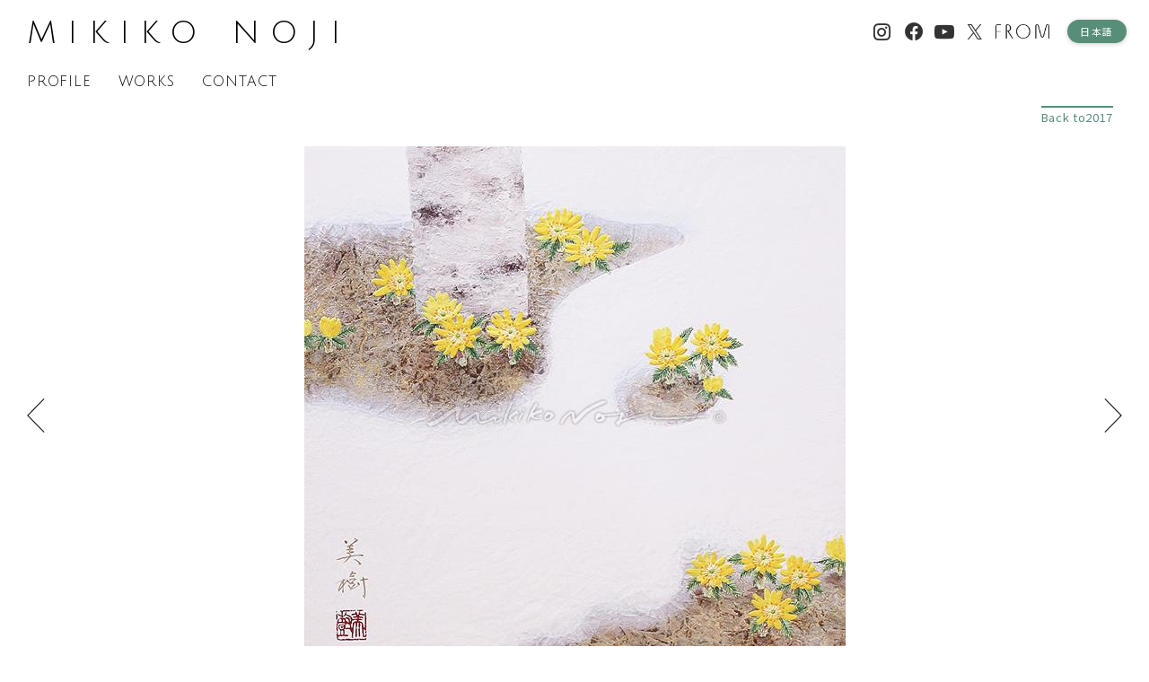

--- FILE ---
content_type: text/html; charset=UTF-8
request_url: https://nojimikiko.jp/en/works/series/trees/2017-43.html
body_size: 6742
content:
<!DOCTYPE HTML>
<html lang="ja">
<head>
<meta charset="utf-8">
<meta http-equiv="X-UA-Compatible" content="IE=edge">
<meta name="viewport" content="width=device-width, initial-scale=1">


<script src="https://nojimikiko.jp/wpcms/wp-content/themes/nojimikiko/css/slick.css"></script>
<link rel="stylesheet" href="https://nojimikiko.jp/wpcms/wp-content/themes/nojimikiko/css/reset.css?1644970436" type="text/css">
<link rel="stylesheet" href="https://nojimikiko.jp/wpcms/wp-content/themes/nojimikiko/css/layout.css?1644970435" type="text/css">
<link rel="stylesheet" href="https://nojimikiko.jp/wpcms/wp-content/themes/nojimikiko/style.css?1724223203" >

<link rel="apple-touch-icon" sizes="180x180" href="https://nojimikiko.jp/wpcms/wp-content/themes/nojimikiko/favicon/apple-touch-icon.png">
<link rel="icon" type="image/png" sizes="32x32" href="https://nojimikiko.jp/wpcms/wp-content/themes/nojimikiko/favicon/favicon-32x32.png">
<link rel="icon" type="image/png" sizes="16x16" href="https://nojimikiko.jp/wpcms/wp-content/themes/nojimikiko/favicon/favicon-16x16.png">
<link rel="manifest" href="https://nojimikiko.jp/wpcms/wp-content/themes/nojimikiko/favicon/site.webmanifest">
<link rel="mask-icon" href="https://nojimikiko.jp/wpcms/wp-content/themes/nojimikiko/favicon/safari-pinned-tab.svg" color="#5bbad5">
<meta name="msapplication-TileColor" content="#2d89ef">
<meta name="theme-color" content="#ffffff">

<script src="https://ajax.googleapis.com/ajax/libs/jquery/3.1.1/jquery.min.js"></script>

<title>Sprout | MIKIKO NOJI</title>
<meta name='robots' content='max-image-preview:large' />
<link rel="alternate" title="oEmbed (JSON)" type="application/json+oembed" href="https://nojimikiko.jp/en/wp-json/oembed/1.0/embed?url=https%3A%2F%2Fnojimikiko.jp%2Fen%2Fworks%2Fseries%2Ftrees%2F2017-43.html" />
<link rel="alternate" title="oEmbed (XML)" type="text/xml+oembed" href="https://nojimikiko.jp/en/wp-json/oembed/1.0/embed?url=https%3A%2F%2Fnojimikiko.jp%2Fen%2Fworks%2Fseries%2Ftrees%2F2017-43.html&#038;format=xml" />
<style id='wp-img-auto-sizes-contain-inline-css' type='text/css'>
img:is([sizes=auto i],[sizes^="auto," i]){contain-intrinsic-size:3000px 1500px}
/*# sourceURL=wp-img-auto-sizes-contain-inline-css */
</style>
<link rel='stylesheet' id='sbi_styles-css' href='https://nojimikiko.jp/wpcms/wp-content/plugins/instagram-feed/css/sbi-styles.min.css?ver=6.10.0' type='text/css' media='all' />
<style id='wp-block-library-inline-css' type='text/css'>
:root{--wp-block-synced-color:#7a00df;--wp-block-synced-color--rgb:122,0,223;--wp-bound-block-color:var(--wp-block-synced-color);--wp-editor-canvas-background:#ddd;--wp-admin-theme-color:#007cba;--wp-admin-theme-color--rgb:0,124,186;--wp-admin-theme-color-darker-10:#006ba1;--wp-admin-theme-color-darker-10--rgb:0,107,160.5;--wp-admin-theme-color-darker-20:#005a87;--wp-admin-theme-color-darker-20--rgb:0,90,135;--wp-admin-border-width-focus:2px}@media (min-resolution:192dpi){:root{--wp-admin-border-width-focus:1.5px}}.wp-element-button{cursor:pointer}:root .has-very-light-gray-background-color{background-color:#eee}:root .has-very-dark-gray-background-color{background-color:#313131}:root .has-very-light-gray-color{color:#eee}:root .has-very-dark-gray-color{color:#313131}:root .has-vivid-green-cyan-to-vivid-cyan-blue-gradient-background{background:linear-gradient(135deg,#00d084,#0693e3)}:root .has-purple-crush-gradient-background{background:linear-gradient(135deg,#34e2e4,#4721fb 50%,#ab1dfe)}:root .has-hazy-dawn-gradient-background{background:linear-gradient(135deg,#faaca8,#dad0ec)}:root .has-subdued-olive-gradient-background{background:linear-gradient(135deg,#fafae1,#67a671)}:root .has-atomic-cream-gradient-background{background:linear-gradient(135deg,#fdd79a,#004a59)}:root .has-nightshade-gradient-background{background:linear-gradient(135deg,#330968,#31cdcf)}:root .has-midnight-gradient-background{background:linear-gradient(135deg,#020381,#2874fc)}:root{--wp--preset--font-size--normal:16px;--wp--preset--font-size--huge:42px}.has-regular-font-size{font-size:1em}.has-larger-font-size{font-size:2.625em}.has-normal-font-size{font-size:var(--wp--preset--font-size--normal)}.has-huge-font-size{font-size:var(--wp--preset--font-size--huge)}.has-text-align-center{text-align:center}.has-text-align-left{text-align:left}.has-text-align-right{text-align:right}.has-fit-text{white-space:nowrap!important}#end-resizable-editor-section{display:none}.aligncenter{clear:both}.items-justified-left{justify-content:flex-start}.items-justified-center{justify-content:center}.items-justified-right{justify-content:flex-end}.items-justified-space-between{justify-content:space-between}.screen-reader-text{border:0;clip-path:inset(50%);height:1px;margin:-1px;overflow:hidden;padding:0;position:absolute;width:1px;word-wrap:normal!important}.screen-reader-text:focus{background-color:#ddd;clip-path:none;color:#444;display:block;font-size:1em;height:auto;left:5px;line-height:normal;padding:15px 23px 14px;text-decoration:none;top:5px;width:auto;z-index:100000}html :where(.has-border-color){border-style:solid}html :where([style*=border-top-color]){border-top-style:solid}html :where([style*=border-right-color]){border-right-style:solid}html :where([style*=border-bottom-color]){border-bottom-style:solid}html :where([style*=border-left-color]){border-left-style:solid}html :where([style*=border-width]){border-style:solid}html :where([style*=border-top-width]){border-top-style:solid}html :where([style*=border-right-width]){border-right-style:solid}html :where([style*=border-bottom-width]){border-bottom-style:solid}html :where([style*=border-left-width]){border-left-style:solid}html :where(img[class*=wp-image-]){height:auto;max-width:100%}:where(figure){margin:0 0 1em}html :where(.is-position-sticky){--wp-admin--admin-bar--position-offset:var(--wp-admin--admin-bar--height,0px)}@media screen and (max-width:600px){html :where(.is-position-sticky){--wp-admin--admin-bar--position-offset:0px}}

/*# sourceURL=wp-block-library-inline-css */
</style><style id='global-styles-inline-css' type='text/css'>
:root{--wp--preset--aspect-ratio--square: 1;--wp--preset--aspect-ratio--4-3: 4/3;--wp--preset--aspect-ratio--3-4: 3/4;--wp--preset--aspect-ratio--3-2: 3/2;--wp--preset--aspect-ratio--2-3: 2/3;--wp--preset--aspect-ratio--16-9: 16/9;--wp--preset--aspect-ratio--9-16: 9/16;--wp--preset--color--black: #000000;--wp--preset--color--cyan-bluish-gray: #abb8c3;--wp--preset--color--white: #ffffff;--wp--preset--color--pale-pink: #f78da7;--wp--preset--color--vivid-red: #cf2e2e;--wp--preset--color--luminous-vivid-orange: #ff6900;--wp--preset--color--luminous-vivid-amber: #fcb900;--wp--preset--color--light-green-cyan: #7bdcb5;--wp--preset--color--vivid-green-cyan: #00d084;--wp--preset--color--pale-cyan-blue: #8ed1fc;--wp--preset--color--vivid-cyan-blue: #0693e3;--wp--preset--color--vivid-purple: #9b51e0;--wp--preset--gradient--vivid-cyan-blue-to-vivid-purple: linear-gradient(135deg,rgb(6,147,227) 0%,rgb(155,81,224) 100%);--wp--preset--gradient--light-green-cyan-to-vivid-green-cyan: linear-gradient(135deg,rgb(122,220,180) 0%,rgb(0,208,130) 100%);--wp--preset--gradient--luminous-vivid-amber-to-luminous-vivid-orange: linear-gradient(135deg,rgb(252,185,0) 0%,rgb(255,105,0) 100%);--wp--preset--gradient--luminous-vivid-orange-to-vivid-red: linear-gradient(135deg,rgb(255,105,0) 0%,rgb(207,46,46) 100%);--wp--preset--gradient--very-light-gray-to-cyan-bluish-gray: linear-gradient(135deg,rgb(238,238,238) 0%,rgb(169,184,195) 100%);--wp--preset--gradient--cool-to-warm-spectrum: linear-gradient(135deg,rgb(74,234,220) 0%,rgb(151,120,209) 20%,rgb(207,42,186) 40%,rgb(238,44,130) 60%,rgb(251,105,98) 80%,rgb(254,248,76) 100%);--wp--preset--gradient--blush-light-purple: linear-gradient(135deg,rgb(255,206,236) 0%,rgb(152,150,240) 100%);--wp--preset--gradient--blush-bordeaux: linear-gradient(135deg,rgb(254,205,165) 0%,rgb(254,45,45) 50%,rgb(107,0,62) 100%);--wp--preset--gradient--luminous-dusk: linear-gradient(135deg,rgb(255,203,112) 0%,rgb(199,81,192) 50%,rgb(65,88,208) 100%);--wp--preset--gradient--pale-ocean: linear-gradient(135deg,rgb(255,245,203) 0%,rgb(182,227,212) 50%,rgb(51,167,181) 100%);--wp--preset--gradient--electric-grass: linear-gradient(135deg,rgb(202,248,128) 0%,rgb(113,206,126) 100%);--wp--preset--gradient--midnight: linear-gradient(135deg,rgb(2,3,129) 0%,rgb(40,116,252) 100%);--wp--preset--font-size--small: 13px;--wp--preset--font-size--medium: 20px;--wp--preset--font-size--large: 36px;--wp--preset--font-size--x-large: 42px;--wp--preset--spacing--20: 0.44rem;--wp--preset--spacing--30: 0.67rem;--wp--preset--spacing--40: 1rem;--wp--preset--spacing--50: 1.5rem;--wp--preset--spacing--60: 2.25rem;--wp--preset--spacing--70: 3.38rem;--wp--preset--spacing--80: 5.06rem;--wp--preset--shadow--natural: 6px 6px 9px rgba(0, 0, 0, 0.2);--wp--preset--shadow--deep: 12px 12px 50px rgba(0, 0, 0, 0.4);--wp--preset--shadow--sharp: 6px 6px 0px rgba(0, 0, 0, 0.2);--wp--preset--shadow--outlined: 6px 6px 0px -3px rgb(255, 255, 255), 6px 6px rgb(0, 0, 0);--wp--preset--shadow--crisp: 6px 6px 0px rgb(0, 0, 0);}:where(.is-layout-flex){gap: 0.5em;}:where(.is-layout-grid){gap: 0.5em;}body .is-layout-flex{display: flex;}.is-layout-flex{flex-wrap: wrap;align-items: center;}.is-layout-flex > :is(*, div){margin: 0;}body .is-layout-grid{display: grid;}.is-layout-grid > :is(*, div){margin: 0;}:where(.wp-block-columns.is-layout-flex){gap: 2em;}:where(.wp-block-columns.is-layout-grid){gap: 2em;}:where(.wp-block-post-template.is-layout-flex){gap: 1.25em;}:where(.wp-block-post-template.is-layout-grid){gap: 1.25em;}.has-black-color{color: var(--wp--preset--color--black) !important;}.has-cyan-bluish-gray-color{color: var(--wp--preset--color--cyan-bluish-gray) !important;}.has-white-color{color: var(--wp--preset--color--white) !important;}.has-pale-pink-color{color: var(--wp--preset--color--pale-pink) !important;}.has-vivid-red-color{color: var(--wp--preset--color--vivid-red) !important;}.has-luminous-vivid-orange-color{color: var(--wp--preset--color--luminous-vivid-orange) !important;}.has-luminous-vivid-amber-color{color: var(--wp--preset--color--luminous-vivid-amber) !important;}.has-light-green-cyan-color{color: var(--wp--preset--color--light-green-cyan) !important;}.has-vivid-green-cyan-color{color: var(--wp--preset--color--vivid-green-cyan) !important;}.has-pale-cyan-blue-color{color: var(--wp--preset--color--pale-cyan-blue) !important;}.has-vivid-cyan-blue-color{color: var(--wp--preset--color--vivid-cyan-blue) !important;}.has-vivid-purple-color{color: var(--wp--preset--color--vivid-purple) !important;}.has-black-background-color{background-color: var(--wp--preset--color--black) !important;}.has-cyan-bluish-gray-background-color{background-color: var(--wp--preset--color--cyan-bluish-gray) !important;}.has-white-background-color{background-color: var(--wp--preset--color--white) !important;}.has-pale-pink-background-color{background-color: var(--wp--preset--color--pale-pink) !important;}.has-vivid-red-background-color{background-color: var(--wp--preset--color--vivid-red) !important;}.has-luminous-vivid-orange-background-color{background-color: var(--wp--preset--color--luminous-vivid-orange) !important;}.has-luminous-vivid-amber-background-color{background-color: var(--wp--preset--color--luminous-vivid-amber) !important;}.has-light-green-cyan-background-color{background-color: var(--wp--preset--color--light-green-cyan) !important;}.has-vivid-green-cyan-background-color{background-color: var(--wp--preset--color--vivid-green-cyan) !important;}.has-pale-cyan-blue-background-color{background-color: var(--wp--preset--color--pale-cyan-blue) !important;}.has-vivid-cyan-blue-background-color{background-color: var(--wp--preset--color--vivid-cyan-blue) !important;}.has-vivid-purple-background-color{background-color: var(--wp--preset--color--vivid-purple) !important;}.has-black-border-color{border-color: var(--wp--preset--color--black) !important;}.has-cyan-bluish-gray-border-color{border-color: var(--wp--preset--color--cyan-bluish-gray) !important;}.has-white-border-color{border-color: var(--wp--preset--color--white) !important;}.has-pale-pink-border-color{border-color: var(--wp--preset--color--pale-pink) !important;}.has-vivid-red-border-color{border-color: var(--wp--preset--color--vivid-red) !important;}.has-luminous-vivid-orange-border-color{border-color: var(--wp--preset--color--luminous-vivid-orange) !important;}.has-luminous-vivid-amber-border-color{border-color: var(--wp--preset--color--luminous-vivid-amber) !important;}.has-light-green-cyan-border-color{border-color: var(--wp--preset--color--light-green-cyan) !important;}.has-vivid-green-cyan-border-color{border-color: var(--wp--preset--color--vivid-green-cyan) !important;}.has-pale-cyan-blue-border-color{border-color: var(--wp--preset--color--pale-cyan-blue) !important;}.has-vivid-cyan-blue-border-color{border-color: var(--wp--preset--color--vivid-cyan-blue) !important;}.has-vivid-purple-border-color{border-color: var(--wp--preset--color--vivid-purple) !important;}.has-vivid-cyan-blue-to-vivid-purple-gradient-background{background: var(--wp--preset--gradient--vivid-cyan-blue-to-vivid-purple) !important;}.has-light-green-cyan-to-vivid-green-cyan-gradient-background{background: var(--wp--preset--gradient--light-green-cyan-to-vivid-green-cyan) !important;}.has-luminous-vivid-amber-to-luminous-vivid-orange-gradient-background{background: var(--wp--preset--gradient--luminous-vivid-amber-to-luminous-vivid-orange) !important;}.has-luminous-vivid-orange-to-vivid-red-gradient-background{background: var(--wp--preset--gradient--luminous-vivid-orange-to-vivid-red) !important;}.has-very-light-gray-to-cyan-bluish-gray-gradient-background{background: var(--wp--preset--gradient--very-light-gray-to-cyan-bluish-gray) !important;}.has-cool-to-warm-spectrum-gradient-background{background: var(--wp--preset--gradient--cool-to-warm-spectrum) !important;}.has-blush-light-purple-gradient-background{background: var(--wp--preset--gradient--blush-light-purple) !important;}.has-blush-bordeaux-gradient-background{background: var(--wp--preset--gradient--blush-bordeaux) !important;}.has-luminous-dusk-gradient-background{background: var(--wp--preset--gradient--luminous-dusk) !important;}.has-pale-ocean-gradient-background{background: var(--wp--preset--gradient--pale-ocean) !important;}.has-electric-grass-gradient-background{background: var(--wp--preset--gradient--electric-grass) !important;}.has-midnight-gradient-background{background: var(--wp--preset--gradient--midnight) !important;}.has-small-font-size{font-size: var(--wp--preset--font-size--small) !important;}.has-medium-font-size{font-size: var(--wp--preset--font-size--medium) !important;}.has-large-font-size{font-size: var(--wp--preset--font-size--large) !important;}.has-x-large-font-size{font-size: var(--wp--preset--font-size--x-large) !important;}
/*# sourceURL=global-styles-inline-css */
</style>

<style id='classic-theme-styles-inline-css' type='text/css'>
/*! This file is auto-generated */
.wp-block-button__link{color:#fff;background-color:#32373c;border-radius:9999px;box-shadow:none;text-decoration:none;padding:calc(.667em + 2px) calc(1.333em + 2px);font-size:1.125em}.wp-block-file__button{background:#32373c;color:#fff;text-decoration:none}
/*# sourceURL=/wp-includes/css/classic-themes.min.css */
</style>
<link rel='stylesheet' id='bogo-css' href='https://nojimikiko.jp/wpcms/wp-content/plugins/bogo/includes/css/style.css?ver=3.9.1' type='text/css' media='all' />
<link rel='stylesheet' id='contact-form-7-css' href='https://nojimikiko.jp/wpcms/wp-content/plugins/contact-form-7/includes/css/styles.css?ver=6.0.2' type='text/css' media='all' />
<link rel="https://api.w.org/" href="https://nojimikiko.jp/en/wp-json/" /><link rel="alternate" title="JSON" type="application/json" href="https://nojimikiko.jp/en/wp-json/wp/v2/posts/1438" /><link rel="canonical" href="https://nojimikiko.jp/en/works/series/trees/2017-43.html" />
<link rel="alternate" href="https://nojimikiko.jp/works/series/trees/2017-43.html" hreflang="ja" />
<link rel="alternate" href="https://nojimikiko.jp/en/works/series/trees/2017-43.html" hreflang="en-US" />

<meta property="og:title" content="Sprout | MIKIKO NOJI" />
<meta name="twitter:title" content="Sprout | MIKIKO NOJI" />

<meta name="description"  content="2017 S3" />
<meta property="og:description" content="2017 S3" />
<meta name="twitter:description" content="2017 S3" />

<meta property="og:image" content="https://nojimikiko.jp/wpcms/wp-content/uploads/2022/02/2017-43.jpg?v=1715231478">
<meta name="twitter:card" content="summary_large_image" />
<meta property="og:type" content="article" />

<link rel="preconnect" href="https://fonts.googleapis.com">
<link rel="preconnect" href="https://fonts.gstatic.com" crossorigin>
<link href="https://fonts.googleapis.com/css2?family=Julius+Sans+One&family=Klee+One&family=Noto+Sans+JP:wght@300;400&display=swap" rel="stylesheet">

<!----------- google analytics [begin] ----------->
<script type="text/javascript">

 var _gaq = _gaq || [];
 _gaq.push(['_setAccount', 'UA-21286214-2']);
 _gaq.push(['_trackPageview']);

 (function() {
   var ga = document.createElement('script'); ga.type = 'text/javascript'; ga.async = true;
   ga.src = ('https:' == document.location.protocol ～ 'https://ssl' : 'http://www') + '.google-analytics.com/ga.js';
   var s = document.getElementsByTagName('script')[0]; s.parentNode.insertBefore(ga, s);
 })();

</script>
<!----------- google analytics [end] ----------->

</head>
<body id="2017-43">
<a id="backtop"></a>
<header>
<div class="header-grid">
	<div class="header-left">

		<div id="main-logo"><h1><a href="https://nojimikiko.jp/en">MIKIKO NOJI</a></h1></div>

	</div>

	<nav class="header-sns header-sns-normal pc-only">
		<ul>

		<li id="navi-instagram" class="header-navi-sns"><a href="https://www.instagram.com/nojimikiko/" target="_blank">Instagram</a></li>
		<li id="navi-facebook" class="header-navi-sns"><a href="https://www.facebook.com/mikko.noji" target="_blank">Facebook</a></li>
		<li id="navi-youtube" class="header-navi-sns"><a href="https://www.youtube.com/channel/UCF3izYNQSgQ9Q3eVBvhxa_g" target="_blank">YouTube</a></li>
		<li id="navi-twitter" class="header-navi-sns"><a href="https://twitter.com/Noji_Mikiko" target="_blank">Twitter</a></li>
		<li id="navi-from"><a href="https://from-artists.com/" target="_blank">FROM</a></li>
<li class="navi-language"><ul class="bogo-language-switcher list-view"><li class="en-US en current first"><span class="bogo-language-name"><a rel="alternate" hreflang="en-US" href="https://nojimikiko.jp/en/works/series/trees/2017-43.html" title="English" class="current" aria-current="page">English</a></span></li>
<li class="ja last"><span class="bogo-language-name"><a rel="alternate" hreflang="ja" href="https://nojimikiko.jp/works/series/trees/2017-43.html" title="日本語">日本語</a></span></li>
</ul></li>

		</ul>
    </nav>
	<div class="header-bottom pc-only">

		<nav class="main-navi">
		<ul class="flex flex-sp-sep-2 flex-wrap">
		<li><a href="https://nojimikiko.jp/en/profile/" class="menu-profile ">PROFILE</a></li>
		<li><a href="https://nojimikiko.jp/en/works/2023/" class="menu-works ">WORKS</a></li>
		<li><a href="https://nojimikiko.jp/en/contact/" class="menu-contact ">CONTACT</a></li>
		</ul>
		</nav>
	</div>

</div>
</header>
<a class="drawr-btn"><span>&nbsp;</span></a>
<nav class="drawr">
	<ul class="drawer-menu">
		<li>
			<ul class="drawer-lang flex">
<li class="navi-language"><ul class="bogo-language-switcher list-view"><li class="en-US en current first"><span class="bogo-language-name"><a rel="alternate" hreflang="en-US" href="https://nojimikiko.jp/en/works/series/trees/2017-43.html" title="English" class="current" aria-current="page">English</a></span></li>
<li class="ja last"><span class="bogo-language-name"><a rel="alternate" hreflang="ja" href="https://nojimikiko.jp/works/series/trees/2017-43.html" title="日本語">日本語</a></span></li>
</ul></li>
			</ul>
			<div class="drawer-search container-fluid">
<form method="get" id="searchform" action="https://nojimikiko.jp/en">
<input type="text" name="s" id="s" placeholder="作品検索"/>
<button type="submit">検索する</button>
</form>
			</div>
		</li>

		<li><a href="https://nojimikiko.jp/en/">TOP</a></li>

		<li class="has-submenu"><div class="accordion">PROFILE</div>
			<nav class="drawr-sub-container">
				<ul class="drawr-sub drawr-sub-normal">
					<li><a href="https://nojimikiko.jp/en/profile">Profile</a></li>
					<li><a href="https://nojimikiko.jp/en/profile-2">Concept</a></li>
				<ul>
			</nav>
		</li>

		<li class="has-submenu"><div class="accordion">WORKS</div>
<nav class="drawr-sub-container"><ul id="menu-%e5%b9%b4%e5%88%a5%e3%83%a1%e3%83%8b%e3%83%a5%e3%83%bc" class="drawr-sub drawr-sub-year"><li id="menu-item-7921" class="menu-item menu-item-type-taxonomy menu-item-object-category menu-item-7921"><a href="https://nojimikiko.jp/en/category/works/2023">2023</a></li>
<li id="menu-item-7455" class="menu-item menu-item-type-taxonomy menu-item-object-category menu-item-7455"><a href="https://nojimikiko.jp/en/category/works/2022">2022</a></li>
<li id="menu-item-2436" class="menu-item menu-item-type-taxonomy menu-item-object-category menu-item-2436"><a href="https://nojimikiko.jp/en/category/works/2021">2021</a></li>
<li id="menu-item-2435" class="menu-item menu-item-type-taxonomy menu-item-object-category menu-item-2435"><a href="https://nojimikiko.jp/en/category/works/2020">2020</a></li>
<li id="menu-item-2434" class="menu-item menu-item-type-taxonomy menu-item-object-category menu-item-2434"><a href="https://nojimikiko.jp/en/category/works/2019">2019</a></li>
<li id="menu-item-2433" class="menu-item menu-item-type-taxonomy menu-item-object-category menu-item-2433"><a href="https://nojimikiko.jp/en/category/works/2018">2018</a></li>
<li id="menu-item-2432" class="menu-item menu-item-type-taxonomy menu-item-object-category current-post-ancestor current-menu-parent current-post-parent menu-item-2432"><a href="https://nojimikiko.jp/en/category/works/2017">2017</a></li>
<li id="menu-item-2431" class="menu-item menu-item-type-taxonomy menu-item-object-category menu-item-2431"><a href="https://nojimikiko.jp/en/category/works/2016">2016</a></li>
<li id="menu-item-2430" class="menu-item menu-item-type-taxonomy menu-item-object-category menu-item-2430"><a href="https://nojimikiko.jp/en/category/works/2015">2015</a></li>
<li id="menu-item-2429" class="menu-item menu-item-type-taxonomy menu-item-object-category menu-item-2429"><a href="https://nojimikiko.jp/en/category/works/2014">2014</a></li>
<li id="menu-item-2615" class="menu-item menu-item-type-taxonomy menu-item-object-category menu-item-2615"><a href="https://nojimikiko.jp/en/category/works/2013">2013</a></li>
<li id="menu-item-2967" class="menu-item menu-item-type-taxonomy menu-item-object-category menu-item-2967"><a href="https://nojimikiko.jp/en/category/works/2012">2012</a></li>
<li id="menu-item-3319" class="menu-item menu-item-type-taxonomy menu-item-object-category menu-item-3319"><a href="https://nojimikiko.jp/en/category/works/2011">2011</a></li>
<li id="menu-item-4281" class="menu-item menu-item-type-taxonomy menu-item-object-category menu-item-4281"><a href="https://nojimikiko.jp/en/category/works/2010">2010</a></li>
<li id="menu-item-4280" class="menu-item menu-item-type-taxonomy menu-item-object-category menu-item-4280"><a href="https://nojimikiko.jp/en/category/works/2009">2009</a></li>
<li id="menu-item-4718" class="menu-item menu-item-type-taxonomy menu-item-object-category menu-item-4718"><a href="https://nojimikiko.jp/en/category/works/2008">2008</a></li>
<li id="menu-item-5162" class="menu-item menu-item-type-taxonomy menu-item-object-category menu-item-5162"><a href="https://nojimikiko.jp/en/category/works/2007">2007</a></li>
<li id="menu-item-5473" class="menu-item menu-item-type-taxonomy menu-item-object-category menu-item-5473"><a href="https://nojimikiko.jp/en/category/works/2006">2006</a></li>
<li id="menu-item-5993" class="menu-item menu-item-type-taxonomy menu-item-object-category menu-item-5993"><a href="https://nojimikiko.jp/en/category/works/2005">2005</a></li>
<li id="menu-item-5992" class="menu-item menu-item-type-taxonomy menu-item-object-category menu-item-5992"><a href="https://nojimikiko.jp/en/category/works/2004">2004</a></li>
<li id="menu-item-6253" class="menu-item menu-item-type-taxonomy menu-item-object-category menu-item-6253"><a href="https://nojimikiko.jp/en/category/works/2003">2003</a></li>
<li id="menu-item-6252" class="menu-item menu-item-type-taxonomy menu-item-object-category menu-item-6252"><a href="https://nojimikiko.jp/en/category/works/2002">2002</a></li>
<li id="menu-item-6573" class="menu-item menu-item-type-taxonomy menu-item-object-category menu-item-6573"><a href="https://nojimikiko.jp/en/category/works/2001">2001</a></li>
<li id="menu-item-6572" class="menu-item menu-item-type-taxonomy menu-item-object-category menu-item-6572"><a href="https://nojimikiko.jp/en/category/works/2000">2000</a></li>
<li id="menu-item-6637" class="menu-item menu-item-type-taxonomy menu-item-object-category menu-item-6637"><a href="https://nojimikiko.jp/en/category/works/1999">1999</a></li>
<li id="menu-item-6636" class="menu-item menu-item-type-taxonomy menu-item-object-category menu-item-6636"><a href="https://nojimikiko.jp/en/category/works/1998">1998</a></li>
</ul></nav>		</li>

		<li><a href="https://nojimikiko.jp/en/contact/">CONTACT</a></li>


		<li class="container">
			<ul class="drawer-snsmenu">
		<li id="navi-instagram" class="header-navi-sns"><a href="https://www.instagram.com/nojimikiko/" target="_blank">Instagram</a></li>
		<li id="navi-facebook" class="header-navi-sns"><a href="https://www.facebook.com/mikko.noji" target="_blank">Facebook</a></li>
		<li id="navi-youtube" class="header-navi-sns"><a href="https://www.youtube.com/channel/UCF3izYNQSgQ9Q3eVBvhxa_g" target="_blank">YouTube</a></li>
		<li id="navi-twitter" class="header-navi-sns"><a href="https://twitter.com/Noji_Mikiko" target="_blank">Twitter</a></li>
		<li id="navi-from"><a href="https://from-artists.com/" target="_blank">FROM</a></li>
			</ul>
		</li>
	</ul>
</nav>
<a name="backtop" id="backtop"> </a><nav class="container single-backbtn">   	<div class="single-back-en">

<a href="https://nojimikiko.jp/en/works/2017">2017</a>

</div></nav>

<article class="single-container">

<div class="works-img flex flex-middle">
		<div class="next-postlink">
	<a href="https://nojimikiko.jp/en/works/series/trees/2017-44.html" rel="next"><img src="https://nojimikiko.jp/wpcms/wp-content/themes/nojimikiko/images/etc/arrow-next.svg" alt="次の作品へ" /></a>	</div>
	<div class="container works-img wide-off">
	<img width="603" height="600" src="https://nojimikiko.jp/wpcms/wp-content/uploads/2022/02/2017-43.jpg?v=1715231478" class="attachment-full size-full wp-post-image" alt="" decoding="async" fetchpriority="high" /></div>

		<div class="before-postlink">
	<a href="https://nojimikiko.jp/en/works/series/trees/2017-42.html" rel="prev"><img src="https://nojimikiko.jp/wpcms/wp-content/themes/nojimikiko/images/etc/arrow-prev.svg" alt="前の作品へ" /></a>	</div>
	



</div>
<div class="container">
	<div class="single-content">
	<h1>Sprout</h1>
<div class="works-year">2017</div>
<div class="works-size">S3</div>




	</div>
	<div class="entry-categories">
		<h4>categories</h4>

		<ul>
<li><a href="https://nojimikiko.jp/en/category/works/2017">2017</a></li><li><a href="https://nojimikiko.jp/en/category/works/size/3">No. 3</a></li><li><a href="https://nojimikiko.jp/en/category/works/season/winter">Winter</a></li><li><a href="https://nojimikiko.jp/en/category/works/series/trees">Tree & Natural</a></li>		</ul>
	</div>
</div>
</article>
<footer class="container-fluid">
	<div class="footer-normal">
		<div class="pagebackswitch"><a href="#backtop" class="btn-backtop scroll">このページの一番上に戻る</a></div>
		<div id="copyright">&copy; MIKIKO NOJI All rights reserved.</div>
	</div>

</footer>

<nav class="footer-sns sp-only">
		<ul>
		<li id="navi-instagram" class="header-navi-sns"><a href="https://www.instagram.com/nojimikiko/" target="_blank">Instagram</a></li>
		<li id="navi-facebook" class="header-navi-sns"><a href="https://www.facebook.com/mikko.noji" target="_blank">Facebook</a></li>
		<li id="navi-youtube" class="header-navi-sns"><a href="https://www.youtube.com/channel/UCF3izYNQSgQ9Q3eVBvhxa_g" target="_blank">YouTube</a></li>
		<li id="navi-twitter" class="header-navi-sns"><a href="https://twitter.com/Noji_Mikiko" target="_blank">Twitter</a></li>
		<li id="navi-from"><a href="https://from-artists.com/" target="_blank">FROM</a></li>
		</ul>
</nav>

<script src="https://nojimikiko.jp/wpcms/wp-content/themes/nojimikiko/js/drawr.js"></script>
<script src="https://nojimikiko.jp/wpcms/wp-content/themes/nojimikiko/js/smoothscroll.js"></script>
<script src="https://nojimikiko.jp/wpcms/wp-content/themes/nojimikiko/js/pageback.js"></script>
<script type="speculationrules">
{"prefetch":[{"source":"document","where":{"and":[{"href_matches":"/en/*"},{"not":{"href_matches":["/wpcms/wp-*.php","/wpcms/wp-admin/*","/wpcms/wp-content/uploads/*","/wpcms/wp-content/*","/wpcms/wp-content/plugins/*","/wpcms/wp-content/themes/nojimikiko/*","/en/*\\?(.+)"]}},{"not":{"selector_matches":"a[rel~=\"nofollow\"]"}},{"not":{"selector_matches":".no-prefetch, .no-prefetch a"}}]},"eagerness":"conservative"}]}
</script>
<!-- Instagram Feed JS -->
<script type="text/javascript">
var sbiajaxurl = "https://nojimikiko.jp/wpcms/wp-admin/admin-ajax.php";
</script>
<script type="text/javascript" src="https://nojimikiko.jp/wpcms/wp-includes/js/dist/hooks.min.js?ver=dd5603f07f9220ed27f1" id="wp-hooks-js"></script>
<script type="text/javascript" src="https://nojimikiko.jp/wpcms/wp-includes/js/dist/i18n.min.js?ver=c26c3dc7bed366793375" id="wp-i18n-js"></script>
<script type="text/javascript" id="wp-i18n-js-after">
/* <![CDATA[ */
wp.i18n.setLocaleData( { 'text direction\u0004ltr': [ 'ltr' ] } );
//# sourceURL=wp-i18n-js-after
/* ]]> */
</script>
<script type="text/javascript" src="https://nojimikiko.jp/wpcms/wp-content/plugins/contact-form-7/includes/swv/js/index.js?ver=6.0.2" id="swv-js"></script>
<script type="text/javascript" id="contact-form-7-js-before">
/* <![CDATA[ */
var wpcf7 = {
    "api": {
        "root": "https:\/\/nojimikiko.jp\/en\/wp-json\/",
        "namespace": "contact-form-7\/v1"
    }
};
//# sourceURL=contact-form-7-js-before
/* ]]> */
</script>
<script type="text/javascript" src="https://nojimikiko.jp/wpcms/wp-content/plugins/contact-form-7/includes/js/index.js?ver=6.0.2" id="contact-form-7-js"></script>
<script type="text/javascript" src="https://www.google.com/recaptcha/api.js?render=6LewK00iAAAAACM81poty0duWBXQY0dgWKACwn99&amp;ver=3.0" id="google-recaptcha-js"></script>
<script type="text/javascript" src="https://nojimikiko.jp/wpcms/wp-includes/js/dist/vendor/wp-polyfill.min.js?ver=3.15.0" id="wp-polyfill-js"></script>
<script type="text/javascript" id="wpcf7-recaptcha-js-before">
/* <![CDATA[ */
var wpcf7_recaptcha = {
    "sitekey": "6LewK00iAAAAACM81poty0duWBXQY0dgWKACwn99",
    "actions": {
        "homepage": "homepage",
        "contactform": "contactform"
    }
};
//# sourceURL=wpcf7-recaptcha-js-before
/* ]]> */
</script>
<script type="text/javascript" src="https://nojimikiko.jp/wpcms/wp-content/plugins/contact-form-7/modules/recaptcha/index.js?ver=6.0.2" id="wpcf7-recaptcha-js"></script>
</body>
</html>

--- FILE ---
content_type: text/html; charset=utf-8
request_url: https://www.google.com/recaptcha/api2/anchor?ar=1&k=6LewK00iAAAAACM81poty0duWBXQY0dgWKACwn99&co=aHR0cHM6Ly9ub2ppbWlraWtvLmpwOjQ0Mw..&hl=en&v=N67nZn4AqZkNcbeMu4prBgzg&size=invisible&anchor-ms=20000&execute-ms=30000&cb=xenwl1bm23s4
body_size: 48671
content:
<!DOCTYPE HTML><html dir="ltr" lang="en"><head><meta http-equiv="Content-Type" content="text/html; charset=UTF-8">
<meta http-equiv="X-UA-Compatible" content="IE=edge">
<title>reCAPTCHA</title>
<style type="text/css">
/* cyrillic-ext */
@font-face {
  font-family: 'Roboto';
  font-style: normal;
  font-weight: 400;
  font-stretch: 100%;
  src: url(//fonts.gstatic.com/s/roboto/v48/KFO7CnqEu92Fr1ME7kSn66aGLdTylUAMa3GUBHMdazTgWw.woff2) format('woff2');
  unicode-range: U+0460-052F, U+1C80-1C8A, U+20B4, U+2DE0-2DFF, U+A640-A69F, U+FE2E-FE2F;
}
/* cyrillic */
@font-face {
  font-family: 'Roboto';
  font-style: normal;
  font-weight: 400;
  font-stretch: 100%;
  src: url(//fonts.gstatic.com/s/roboto/v48/KFO7CnqEu92Fr1ME7kSn66aGLdTylUAMa3iUBHMdazTgWw.woff2) format('woff2');
  unicode-range: U+0301, U+0400-045F, U+0490-0491, U+04B0-04B1, U+2116;
}
/* greek-ext */
@font-face {
  font-family: 'Roboto';
  font-style: normal;
  font-weight: 400;
  font-stretch: 100%;
  src: url(//fonts.gstatic.com/s/roboto/v48/KFO7CnqEu92Fr1ME7kSn66aGLdTylUAMa3CUBHMdazTgWw.woff2) format('woff2');
  unicode-range: U+1F00-1FFF;
}
/* greek */
@font-face {
  font-family: 'Roboto';
  font-style: normal;
  font-weight: 400;
  font-stretch: 100%;
  src: url(//fonts.gstatic.com/s/roboto/v48/KFO7CnqEu92Fr1ME7kSn66aGLdTylUAMa3-UBHMdazTgWw.woff2) format('woff2');
  unicode-range: U+0370-0377, U+037A-037F, U+0384-038A, U+038C, U+038E-03A1, U+03A3-03FF;
}
/* math */
@font-face {
  font-family: 'Roboto';
  font-style: normal;
  font-weight: 400;
  font-stretch: 100%;
  src: url(//fonts.gstatic.com/s/roboto/v48/KFO7CnqEu92Fr1ME7kSn66aGLdTylUAMawCUBHMdazTgWw.woff2) format('woff2');
  unicode-range: U+0302-0303, U+0305, U+0307-0308, U+0310, U+0312, U+0315, U+031A, U+0326-0327, U+032C, U+032F-0330, U+0332-0333, U+0338, U+033A, U+0346, U+034D, U+0391-03A1, U+03A3-03A9, U+03B1-03C9, U+03D1, U+03D5-03D6, U+03F0-03F1, U+03F4-03F5, U+2016-2017, U+2034-2038, U+203C, U+2040, U+2043, U+2047, U+2050, U+2057, U+205F, U+2070-2071, U+2074-208E, U+2090-209C, U+20D0-20DC, U+20E1, U+20E5-20EF, U+2100-2112, U+2114-2115, U+2117-2121, U+2123-214F, U+2190, U+2192, U+2194-21AE, U+21B0-21E5, U+21F1-21F2, U+21F4-2211, U+2213-2214, U+2216-22FF, U+2308-230B, U+2310, U+2319, U+231C-2321, U+2336-237A, U+237C, U+2395, U+239B-23B7, U+23D0, U+23DC-23E1, U+2474-2475, U+25AF, U+25B3, U+25B7, U+25BD, U+25C1, U+25CA, U+25CC, U+25FB, U+266D-266F, U+27C0-27FF, U+2900-2AFF, U+2B0E-2B11, U+2B30-2B4C, U+2BFE, U+3030, U+FF5B, U+FF5D, U+1D400-1D7FF, U+1EE00-1EEFF;
}
/* symbols */
@font-face {
  font-family: 'Roboto';
  font-style: normal;
  font-weight: 400;
  font-stretch: 100%;
  src: url(//fonts.gstatic.com/s/roboto/v48/KFO7CnqEu92Fr1ME7kSn66aGLdTylUAMaxKUBHMdazTgWw.woff2) format('woff2');
  unicode-range: U+0001-000C, U+000E-001F, U+007F-009F, U+20DD-20E0, U+20E2-20E4, U+2150-218F, U+2190, U+2192, U+2194-2199, U+21AF, U+21E6-21F0, U+21F3, U+2218-2219, U+2299, U+22C4-22C6, U+2300-243F, U+2440-244A, U+2460-24FF, U+25A0-27BF, U+2800-28FF, U+2921-2922, U+2981, U+29BF, U+29EB, U+2B00-2BFF, U+4DC0-4DFF, U+FFF9-FFFB, U+10140-1018E, U+10190-1019C, U+101A0, U+101D0-101FD, U+102E0-102FB, U+10E60-10E7E, U+1D2C0-1D2D3, U+1D2E0-1D37F, U+1F000-1F0FF, U+1F100-1F1AD, U+1F1E6-1F1FF, U+1F30D-1F30F, U+1F315, U+1F31C, U+1F31E, U+1F320-1F32C, U+1F336, U+1F378, U+1F37D, U+1F382, U+1F393-1F39F, U+1F3A7-1F3A8, U+1F3AC-1F3AF, U+1F3C2, U+1F3C4-1F3C6, U+1F3CA-1F3CE, U+1F3D4-1F3E0, U+1F3ED, U+1F3F1-1F3F3, U+1F3F5-1F3F7, U+1F408, U+1F415, U+1F41F, U+1F426, U+1F43F, U+1F441-1F442, U+1F444, U+1F446-1F449, U+1F44C-1F44E, U+1F453, U+1F46A, U+1F47D, U+1F4A3, U+1F4B0, U+1F4B3, U+1F4B9, U+1F4BB, U+1F4BF, U+1F4C8-1F4CB, U+1F4D6, U+1F4DA, U+1F4DF, U+1F4E3-1F4E6, U+1F4EA-1F4ED, U+1F4F7, U+1F4F9-1F4FB, U+1F4FD-1F4FE, U+1F503, U+1F507-1F50B, U+1F50D, U+1F512-1F513, U+1F53E-1F54A, U+1F54F-1F5FA, U+1F610, U+1F650-1F67F, U+1F687, U+1F68D, U+1F691, U+1F694, U+1F698, U+1F6AD, U+1F6B2, U+1F6B9-1F6BA, U+1F6BC, U+1F6C6-1F6CF, U+1F6D3-1F6D7, U+1F6E0-1F6EA, U+1F6F0-1F6F3, U+1F6F7-1F6FC, U+1F700-1F7FF, U+1F800-1F80B, U+1F810-1F847, U+1F850-1F859, U+1F860-1F887, U+1F890-1F8AD, U+1F8B0-1F8BB, U+1F8C0-1F8C1, U+1F900-1F90B, U+1F93B, U+1F946, U+1F984, U+1F996, U+1F9E9, U+1FA00-1FA6F, U+1FA70-1FA7C, U+1FA80-1FA89, U+1FA8F-1FAC6, U+1FACE-1FADC, U+1FADF-1FAE9, U+1FAF0-1FAF8, U+1FB00-1FBFF;
}
/* vietnamese */
@font-face {
  font-family: 'Roboto';
  font-style: normal;
  font-weight: 400;
  font-stretch: 100%;
  src: url(//fonts.gstatic.com/s/roboto/v48/KFO7CnqEu92Fr1ME7kSn66aGLdTylUAMa3OUBHMdazTgWw.woff2) format('woff2');
  unicode-range: U+0102-0103, U+0110-0111, U+0128-0129, U+0168-0169, U+01A0-01A1, U+01AF-01B0, U+0300-0301, U+0303-0304, U+0308-0309, U+0323, U+0329, U+1EA0-1EF9, U+20AB;
}
/* latin-ext */
@font-face {
  font-family: 'Roboto';
  font-style: normal;
  font-weight: 400;
  font-stretch: 100%;
  src: url(//fonts.gstatic.com/s/roboto/v48/KFO7CnqEu92Fr1ME7kSn66aGLdTylUAMa3KUBHMdazTgWw.woff2) format('woff2');
  unicode-range: U+0100-02BA, U+02BD-02C5, U+02C7-02CC, U+02CE-02D7, U+02DD-02FF, U+0304, U+0308, U+0329, U+1D00-1DBF, U+1E00-1E9F, U+1EF2-1EFF, U+2020, U+20A0-20AB, U+20AD-20C0, U+2113, U+2C60-2C7F, U+A720-A7FF;
}
/* latin */
@font-face {
  font-family: 'Roboto';
  font-style: normal;
  font-weight: 400;
  font-stretch: 100%;
  src: url(//fonts.gstatic.com/s/roboto/v48/KFO7CnqEu92Fr1ME7kSn66aGLdTylUAMa3yUBHMdazQ.woff2) format('woff2');
  unicode-range: U+0000-00FF, U+0131, U+0152-0153, U+02BB-02BC, U+02C6, U+02DA, U+02DC, U+0304, U+0308, U+0329, U+2000-206F, U+20AC, U+2122, U+2191, U+2193, U+2212, U+2215, U+FEFF, U+FFFD;
}
/* cyrillic-ext */
@font-face {
  font-family: 'Roboto';
  font-style: normal;
  font-weight: 500;
  font-stretch: 100%;
  src: url(//fonts.gstatic.com/s/roboto/v48/KFO7CnqEu92Fr1ME7kSn66aGLdTylUAMa3GUBHMdazTgWw.woff2) format('woff2');
  unicode-range: U+0460-052F, U+1C80-1C8A, U+20B4, U+2DE0-2DFF, U+A640-A69F, U+FE2E-FE2F;
}
/* cyrillic */
@font-face {
  font-family: 'Roboto';
  font-style: normal;
  font-weight: 500;
  font-stretch: 100%;
  src: url(//fonts.gstatic.com/s/roboto/v48/KFO7CnqEu92Fr1ME7kSn66aGLdTylUAMa3iUBHMdazTgWw.woff2) format('woff2');
  unicode-range: U+0301, U+0400-045F, U+0490-0491, U+04B0-04B1, U+2116;
}
/* greek-ext */
@font-face {
  font-family: 'Roboto';
  font-style: normal;
  font-weight: 500;
  font-stretch: 100%;
  src: url(//fonts.gstatic.com/s/roboto/v48/KFO7CnqEu92Fr1ME7kSn66aGLdTylUAMa3CUBHMdazTgWw.woff2) format('woff2');
  unicode-range: U+1F00-1FFF;
}
/* greek */
@font-face {
  font-family: 'Roboto';
  font-style: normal;
  font-weight: 500;
  font-stretch: 100%;
  src: url(//fonts.gstatic.com/s/roboto/v48/KFO7CnqEu92Fr1ME7kSn66aGLdTylUAMa3-UBHMdazTgWw.woff2) format('woff2');
  unicode-range: U+0370-0377, U+037A-037F, U+0384-038A, U+038C, U+038E-03A1, U+03A3-03FF;
}
/* math */
@font-face {
  font-family: 'Roboto';
  font-style: normal;
  font-weight: 500;
  font-stretch: 100%;
  src: url(//fonts.gstatic.com/s/roboto/v48/KFO7CnqEu92Fr1ME7kSn66aGLdTylUAMawCUBHMdazTgWw.woff2) format('woff2');
  unicode-range: U+0302-0303, U+0305, U+0307-0308, U+0310, U+0312, U+0315, U+031A, U+0326-0327, U+032C, U+032F-0330, U+0332-0333, U+0338, U+033A, U+0346, U+034D, U+0391-03A1, U+03A3-03A9, U+03B1-03C9, U+03D1, U+03D5-03D6, U+03F0-03F1, U+03F4-03F5, U+2016-2017, U+2034-2038, U+203C, U+2040, U+2043, U+2047, U+2050, U+2057, U+205F, U+2070-2071, U+2074-208E, U+2090-209C, U+20D0-20DC, U+20E1, U+20E5-20EF, U+2100-2112, U+2114-2115, U+2117-2121, U+2123-214F, U+2190, U+2192, U+2194-21AE, U+21B0-21E5, U+21F1-21F2, U+21F4-2211, U+2213-2214, U+2216-22FF, U+2308-230B, U+2310, U+2319, U+231C-2321, U+2336-237A, U+237C, U+2395, U+239B-23B7, U+23D0, U+23DC-23E1, U+2474-2475, U+25AF, U+25B3, U+25B7, U+25BD, U+25C1, U+25CA, U+25CC, U+25FB, U+266D-266F, U+27C0-27FF, U+2900-2AFF, U+2B0E-2B11, U+2B30-2B4C, U+2BFE, U+3030, U+FF5B, U+FF5D, U+1D400-1D7FF, U+1EE00-1EEFF;
}
/* symbols */
@font-face {
  font-family: 'Roboto';
  font-style: normal;
  font-weight: 500;
  font-stretch: 100%;
  src: url(//fonts.gstatic.com/s/roboto/v48/KFO7CnqEu92Fr1ME7kSn66aGLdTylUAMaxKUBHMdazTgWw.woff2) format('woff2');
  unicode-range: U+0001-000C, U+000E-001F, U+007F-009F, U+20DD-20E0, U+20E2-20E4, U+2150-218F, U+2190, U+2192, U+2194-2199, U+21AF, U+21E6-21F0, U+21F3, U+2218-2219, U+2299, U+22C4-22C6, U+2300-243F, U+2440-244A, U+2460-24FF, U+25A0-27BF, U+2800-28FF, U+2921-2922, U+2981, U+29BF, U+29EB, U+2B00-2BFF, U+4DC0-4DFF, U+FFF9-FFFB, U+10140-1018E, U+10190-1019C, U+101A0, U+101D0-101FD, U+102E0-102FB, U+10E60-10E7E, U+1D2C0-1D2D3, U+1D2E0-1D37F, U+1F000-1F0FF, U+1F100-1F1AD, U+1F1E6-1F1FF, U+1F30D-1F30F, U+1F315, U+1F31C, U+1F31E, U+1F320-1F32C, U+1F336, U+1F378, U+1F37D, U+1F382, U+1F393-1F39F, U+1F3A7-1F3A8, U+1F3AC-1F3AF, U+1F3C2, U+1F3C4-1F3C6, U+1F3CA-1F3CE, U+1F3D4-1F3E0, U+1F3ED, U+1F3F1-1F3F3, U+1F3F5-1F3F7, U+1F408, U+1F415, U+1F41F, U+1F426, U+1F43F, U+1F441-1F442, U+1F444, U+1F446-1F449, U+1F44C-1F44E, U+1F453, U+1F46A, U+1F47D, U+1F4A3, U+1F4B0, U+1F4B3, U+1F4B9, U+1F4BB, U+1F4BF, U+1F4C8-1F4CB, U+1F4D6, U+1F4DA, U+1F4DF, U+1F4E3-1F4E6, U+1F4EA-1F4ED, U+1F4F7, U+1F4F9-1F4FB, U+1F4FD-1F4FE, U+1F503, U+1F507-1F50B, U+1F50D, U+1F512-1F513, U+1F53E-1F54A, U+1F54F-1F5FA, U+1F610, U+1F650-1F67F, U+1F687, U+1F68D, U+1F691, U+1F694, U+1F698, U+1F6AD, U+1F6B2, U+1F6B9-1F6BA, U+1F6BC, U+1F6C6-1F6CF, U+1F6D3-1F6D7, U+1F6E0-1F6EA, U+1F6F0-1F6F3, U+1F6F7-1F6FC, U+1F700-1F7FF, U+1F800-1F80B, U+1F810-1F847, U+1F850-1F859, U+1F860-1F887, U+1F890-1F8AD, U+1F8B0-1F8BB, U+1F8C0-1F8C1, U+1F900-1F90B, U+1F93B, U+1F946, U+1F984, U+1F996, U+1F9E9, U+1FA00-1FA6F, U+1FA70-1FA7C, U+1FA80-1FA89, U+1FA8F-1FAC6, U+1FACE-1FADC, U+1FADF-1FAE9, U+1FAF0-1FAF8, U+1FB00-1FBFF;
}
/* vietnamese */
@font-face {
  font-family: 'Roboto';
  font-style: normal;
  font-weight: 500;
  font-stretch: 100%;
  src: url(//fonts.gstatic.com/s/roboto/v48/KFO7CnqEu92Fr1ME7kSn66aGLdTylUAMa3OUBHMdazTgWw.woff2) format('woff2');
  unicode-range: U+0102-0103, U+0110-0111, U+0128-0129, U+0168-0169, U+01A0-01A1, U+01AF-01B0, U+0300-0301, U+0303-0304, U+0308-0309, U+0323, U+0329, U+1EA0-1EF9, U+20AB;
}
/* latin-ext */
@font-face {
  font-family: 'Roboto';
  font-style: normal;
  font-weight: 500;
  font-stretch: 100%;
  src: url(//fonts.gstatic.com/s/roboto/v48/KFO7CnqEu92Fr1ME7kSn66aGLdTylUAMa3KUBHMdazTgWw.woff2) format('woff2');
  unicode-range: U+0100-02BA, U+02BD-02C5, U+02C7-02CC, U+02CE-02D7, U+02DD-02FF, U+0304, U+0308, U+0329, U+1D00-1DBF, U+1E00-1E9F, U+1EF2-1EFF, U+2020, U+20A0-20AB, U+20AD-20C0, U+2113, U+2C60-2C7F, U+A720-A7FF;
}
/* latin */
@font-face {
  font-family: 'Roboto';
  font-style: normal;
  font-weight: 500;
  font-stretch: 100%;
  src: url(//fonts.gstatic.com/s/roboto/v48/KFO7CnqEu92Fr1ME7kSn66aGLdTylUAMa3yUBHMdazQ.woff2) format('woff2');
  unicode-range: U+0000-00FF, U+0131, U+0152-0153, U+02BB-02BC, U+02C6, U+02DA, U+02DC, U+0304, U+0308, U+0329, U+2000-206F, U+20AC, U+2122, U+2191, U+2193, U+2212, U+2215, U+FEFF, U+FFFD;
}
/* cyrillic-ext */
@font-face {
  font-family: 'Roboto';
  font-style: normal;
  font-weight: 900;
  font-stretch: 100%;
  src: url(//fonts.gstatic.com/s/roboto/v48/KFO7CnqEu92Fr1ME7kSn66aGLdTylUAMa3GUBHMdazTgWw.woff2) format('woff2');
  unicode-range: U+0460-052F, U+1C80-1C8A, U+20B4, U+2DE0-2DFF, U+A640-A69F, U+FE2E-FE2F;
}
/* cyrillic */
@font-face {
  font-family: 'Roboto';
  font-style: normal;
  font-weight: 900;
  font-stretch: 100%;
  src: url(//fonts.gstatic.com/s/roboto/v48/KFO7CnqEu92Fr1ME7kSn66aGLdTylUAMa3iUBHMdazTgWw.woff2) format('woff2');
  unicode-range: U+0301, U+0400-045F, U+0490-0491, U+04B0-04B1, U+2116;
}
/* greek-ext */
@font-face {
  font-family: 'Roboto';
  font-style: normal;
  font-weight: 900;
  font-stretch: 100%;
  src: url(//fonts.gstatic.com/s/roboto/v48/KFO7CnqEu92Fr1ME7kSn66aGLdTylUAMa3CUBHMdazTgWw.woff2) format('woff2');
  unicode-range: U+1F00-1FFF;
}
/* greek */
@font-face {
  font-family: 'Roboto';
  font-style: normal;
  font-weight: 900;
  font-stretch: 100%;
  src: url(//fonts.gstatic.com/s/roboto/v48/KFO7CnqEu92Fr1ME7kSn66aGLdTylUAMa3-UBHMdazTgWw.woff2) format('woff2');
  unicode-range: U+0370-0377, U+037A-037F, U+0384-038A, U+038C, U+038E-03A1, U+03A3-03FF;
}
/* math */
@font-face {
  font-family: 'Roboto';
  font-style: normal;
  font-weight: 900;
  font-stretch: 100%;
  src: url(//fonts.gstatic.com/s/roboto/v48/KFO7CnqEu92Fr1ME7kSn66aGLdTylUAMawCUBHMdazTgWw.woff2) format('woff2');
  unicode-range: U+0302-0303, U+0305, U+0307-0308, U+0310, U+0312, U+0315, U+031A, U+0326-0327, U+032C, U+032F-0330, U+0332-0333, U+0338, U+033A, U+0346, U+034D, U+0391-03A1, U+03A3-03A9, U+03B1-03C9, U+03D1, U+03D5-03D6, U+03F0-03F1, U+03F4-03F5, U+2016-2017, U+2034-2038, U+203C, U+2040, U+2043, U+2047, U+2050, U+2057, U+205F, U+2070-2071, U+2074-208E, U+2090-209C, U+20D0-20DC, U+20E1, U+20E5-20EF, U+2100-2112, U+2114-2115, U+2117-2121, U+2123-214F, U+2190, U+2192, U+2194-21AE, U+21B0-21E5, U+21F1-21F2, U+21F4-2211, U+2213-2214, U+2216-22FF, U+2308-230B, U+2310, U+2319, U+231C-2321, U+2336-237A, U+237C, U+2395, U+239B-23B7, U+23D0, U+23DC-23E1, U+2474-2475, U+25AF, U+25B3, U+25B7, U+25BD, U+25C1, U+25CA, U+25CC, U+25FB, U+266D-266F, U+27C0-27FF, U+2900-2AFF, U+2B0E-2B11, U+2B30-2B4C, U+2BFE, U+3030, U+FF5B, U+FF5D, U+1D400-1D7FF, U+1EE00-1EEFF;
}
/* symbols */
@font-face {
  font-family: 'Roboto';
  font-style: normal;
  font-weight: 900;
  font-stretch: 100%;
  src: url(//fonts.gstatic.com/s/roboto/v48/KFO7CnqEu92Fr1ME7kSn66aGLdTylUAMaxKUBHMdazTgWw.woff2) format('woff2');
  unicode-range: U+0001-000C, U+000E-001F, U+007F-009F, U+20DD-20E0, U+20E2-20E4, U+2150-218F, U+2190, U+2192, U+2194-2199, U+21AF, U+21E6-21F0, U+21F3, U+2218-2219, U+2299, U+22C4-22C6, U+2300-243F, U+2440-244A, U+2460-24FF, U+25A0-27BF, U+2800-28FF, U+2921-2922, U+2981, U+29BF, U+29EB, U+2B00-2BFF, U+4DC0-4DFF, U+FFF9-FFFB, U+10140-1018E, U+10190-1019C, U+101A0, U+101D0-101FD, U+102E0-102FB, U+10E60-10E7E, U+1D2C0-1D2D3, U+1D2E0-1D37F, U+1F000-1F0FF, U+1F100-1F1AD, U+1F1E6-1F1FF, U+1F30D-1F30F, U+1F315, U+1F31C, U+1F31E, U+1F320-1F32C, U+1F336, U+1F378, U+1F37D, U+1F382, U+1F393-1F39F, U+1F3A7-1F3A8, U+1F3AC-1F3AF, U+1F3C2, U+1F3C4-1F3C6, U+1F3CA-1F3CE, U+1F3D4-1F3E0, U+1F3ED, U+1F3F1-1F3F3, U+1F3F5-1F3F7, U+1F408, U+1F415, U+1F41F, U+1F426, U+1F43F, U+1F441-1F442, U+1F444, U+1F446-1F449, U+1F44C-1F44E, U+1F453, U+1F46A, U+1F47D, U+1F4A3, U+1F4B0, U+1F4B3, U+1F4B9, U+1F4BB, U+1F4BF, U+1F4C8-1F4CB, U+1F4D6, U+1F4DA, U+1F4DF, U+1F4E3-1F4E6, U+1F4EA-1F4ED, U+1F4F7, U+1F4F9-1F4FB, U+1F4FD-1F4FE, U+1F503, U+1F507-1F50B, U+1F50D, U+1F512-1F513, U+1F53E-1F54A, U+1F54F-1F5FA, U+1F610, U+1F650-1F67F, U+1F687, U+1F68D, U+1F691, U+1F694, U+1F698, U+1F6AD, U+1F6B2, U+1F6B9-1F6BA, U+1F6BC, U+1F6C6-1F6CF, U+1F6D3-1F6D7, U+1F6E0-1F6EA, U+1F6F0-1F6F3, U+1F6F7-1F6FC, U+1F700-1F7FF, U+1F800-1F80B, U+1F810-1F847, U+1F850-1F859, U+1F860-1F887, U+1F890-1F8AD, U+1F8B0-1F8BB, U+1F8C0-1F8C1, U+1F900-1F90B, U+1F93B, U+1F946, U+1F984, U+1F996, U+1F9E9, U+1FA00-1FA6F, U+1FA70-1FA7C, U+1FA80-1FA89, U+1FA8F-1FAC6, U+1FACE-1FADC, U+1FADF-1FAE9, U+1FAF0-1FAF8, U+1FB00-1FBFF;
}
/* vietnamese */
@font-face {
  font-family: 'Roboto';
  font-style: normal;
  font-weight: 900;
  font-stretch: 100%;
  src: url(//fonts.gstatic.com/s/roboto/v48/KFO7CnqEu92Fr1ME7kSn66aGLdTylUAMa3OUBHMdazTgWw.woff2) format('woff2');
  unicode-range: U+0102-0103, U+0110-0111, U+0128-0129, U+0168-0169, U+01A0-01A1, U+01AF-01B0, U+0300-0301, U+0303-0304, U+0308-0309, U+0323, U+0329, U+1EA0-1EF9, U+20AB;
}
/* latin-ext */
@font-face {
  font-family: 'Roboto';
  font-style: normal;
  font-weight: 900;
  font-stretch: 100%;
  src: url(//fonts.gstatic.com/s/roboto/v48/KFO7CnqEu92Fr1ME7kSn66aGLdTylUAMa3KUBHMdazTgWw.woff2) format('woff2');
  unicode-range: U+0100-02BA, U+02BD-02C5, U+02C7-02CC, U+02CE-02D7, U+02DD-02FF, U+0304, U+0308, U+0329, U+1D00-1DBF, U+1E00-1E9F, U+1EF2-1EFF, U+2020, U+20A0-20AB, U+20AD-20C0, U+2113, U+2C60-2C7F, U+A720-A7FF;
}
/* latin */
@font-face {
  font-family: 'Roboto';
  font-style: normal;
  font-weight: 900;
  font-stretch: 100%;
  src: url(//fonts.gstatic.com/s/roboto/v48/KFO7CnqEu92Fr1ME7kSn66aGLdTylUAMa3yUBHMdazQ.woff2) format('woff2');
  unicode-range: U+0000-00FF, U+0131, U+0152-0153, U+02BB-02BC, U+02C6, U+02DA, U+02DC, U+0304, U+0308, U+0329, U+2000-206F, U+20AC, U+2122, U+2191, U+2193, U+2212, U+2215, U+FEFF, U+FFFD;
}

</style>
<link rel="stylesheet" type="text/css" href="https://www.gstatic.com/recaptcha/releases/N67nZn4AqZkNcbeMu4prBgzg/styles__ltr.css">
<script nonce="wkQ8xuL6T_vPPbeoaDIQDg" type="text/javascript">window['__recaptcha_api'] = 'https://www.google.com/recaptcha/api2/';</script>
<script type="text/javascript" src="https://www.gstatic.com/recaptcha/releases/N67nZn4AqZkNcbeMu4prBgzg/recaptcha__en.js" nonce="wkQ8xuL6T_vPPbeoaDIQDg">
      
    </script></head>
<body><div id="rc-anchor-alert" class="rc-anchor-alert"></div>
<input type="hidden" id="recaptcha-token" value="[base64]">
<script type="text/javascript" nonce="wkQ8xuL6T_vPPbeoaDIQDg">
      recaptcha.anchor.Main.init("[\x22ainput\x22,[\x22bgdata\x22,\x22\x22,\[base64]/[base64]/[base64]/[base64]/[base64]/UltsKytdPUU6KEU8MjA0OD9SW2wrK109RT4+NnwxOTI6KChFJjY0NTEyKT09NTUyOTYmJk0rMTxjLmxlbmd0aCYmKGMuY2hhckNvZGVBdChNKzEpJjY0NTEyKT09NTYzMjA/[base64]/[base64]/[base64]/[base64]/[base64]/[base64]/[base64]\x22,\[base64]\x22,\[base64]/dQljBMKKY8OSwr3Dq8Krwog8wqrDtFMKw5zDosKow7JaG8OCecKtYm/[base64]/[base64]/DhcKBwoLCpMKawqpZw6bCl8KdX2HDq8KXesK0wq5lwr8ew5PCjxU2wq4awoTDvBRSw6DDnMONwrpLTyDDqHAyw7LCkknDnkDCrMOfOcKlbsKpwqzCr8KawofCscKuPMKawq/DjcKvw6dWw4BHZiQ0UmcUSMOUVC/DtcK/[base64]/[base64]/FcOZOMKKY8OPM8K7wopswpoXw73DlUQgwrnDjkNtwqjCsh9Dw5HDoFZgTHl6TMKnw7wOL8KyC8OCRMO7O8OZZGEzwrpgWgDDksK8wqHDuVbCgWQmw4p3C8OVC8K4wo/DnkxrU8OIw7DDrTBWw6fCv8OnwqNYw73CvcKpPh/CrMOnbFEEw5DCs8K3w5olwqUwwoPCl1BqwrXDgWtOw5TCi8O9E8KnwqwAdMKHwpN/w5A/[base64]/DncOCwqpvw4BuUsOFO8KXw5bDl8KXagDCoMOSw4vClcOuPiDCp37CoTIbwpgXwrPCisOcRU/ChCvChMK2DBXCosKOwoECLsK8woofw5lYHlAhRMKwLELCocOjw4hJw5PCusKiw4oMRiTDp1/Cpx5UwqYywqo5aR0Hw5wNYArDh1BQw4LDusOOVB5lw5Nvw5kgw4fDuTjCu2XCjcOgw5HChcKVIyUZNsKbwpnCmCDDgQNFIcOeFcKyw4xOLcK4wrvDlcKmw6LDk8OZMBFCSy7DkUXCnMOHwr/ChhcOwp3ChsOcHyjCmMKJdsKrZsO5wp/Cig3CkDk+YVTDrDQRw5XCjXF4IMK/SsKtRCTCkkfCgVZJecKiQMK/wrHCuHVww4PCl8KVwrpULjLCmntqWWHDpTolw5HColbCmznCq218w5sywr7ChX9WG0oJbMK/[base64]/[base64]/DscOdNWbDlmjDgDdKPcKkw4bDlMKpwrHCr3g4wprCscOyXsORwpYzFiDCscOgbCcZw57DpgzDnQFZwpl8MUtZTEbDmW3Dm8K5BQvDicK2wpETesO/wq/DnMOiw7LCo8KiwqnCrUDCnhvDm8K8bnnChcOAVjXDkMO8wozCgUfDj8KuDgPCucOIesKewrPDkxPDth4Ew7MlET3CmsOND8O9KMOTZ8OhVsO/woEuan3CpxjDmsKxFcKLw67Ciw3CjWAIw4rCu8OpwrLClcKLFyzCvsOKw60kARjDnsKVJktKEHDDmcKXdRsJNcKuJsKbTsKjw4nCgcOwQ8OTUMO7wpx5d1PCsMO4wp/CuMKCw5ASwpTCijdVPMO8PDbCtcO1T3NwwoFvw6YLH8O/wqI/w7F3w5DChlLDj8OiV8KgwqwKwo5vwr3Dvz91wr/Cs3jCtsKaw5VDZiVzwqbDnG1DwrhbYsO7wqDCtVNhw5/[base64]/ChQzCpHwkw53CuwvCkBZvw5vCpzZ0wpfDhgNAw4XCsUbDiC7DjcKOLsKuFsO5RcKLw6IRwrTDtFHCrsOZw6ETw44iFQtaw6x/TXF/[base64]/Clgolw44pwrMxWRI5N8KuYMKKwqgtw44NwoZ2XcKKw6djw6RgasOODMKRwrYtw47DvsOMMxAMOSnCnsKVwobDi8O3wozDusKBwqJtC1XDucOoWMOtw7TCrg14IcK6wpJLflXCssObw6TCmgLDpsOzKy/Dq1HCoXZQAMKXGgnCr8ODw58jw7nDl2A2VzMjGsO1w4E9WcKzw5IjV17DpsOwVWDDsMOuw4h8w77DmcKjw5RTZAYtwrnCuGQCw65sZ3ogw6jDgcOQw4fCsMKsw7s4wrrCg3UswpbCtMOJHMO7w7g5NMOfKzfCnlTCv8KZw4vCpHljZMODw5kXCkYDfm/[base64]/[base64]/DpsOuw5ZDH8OUw5zDgMOLw4XDq8Kkw58FYEbCunILbMOswofDpMK9w5PDosOZwqvCjcOBcMOmShbDr8OYwq41VgV+OsKSNlfDhcK2wrTCqcOMVsKswrPDvU/Dj8KHwqPDhFB/w4fChMKFBcOTN8OOQUByCsKPVTMhFnjDom1jw51JOhRUDcOIw63Dql/DgFDDusONB8O0ZsOAw6jDpcKFw6rCvTUXwq9PwqhxEWBNw6PCvMOqIkk3ZMOAwoVBWcKBwqbChxXDsMO0O8KMRsK8f8KzdcKfw4ANwp5Nw4k3w4IdwqsZVQ7DmBXCr0BCw7Mzwo5bJCHCt8KDwqTCjMOELHvDoQDDr8K7wo/CtDN4wq7DqsKlOcK9f8OCwq7DhV5OwpXChAbDqcOAwrTCsMKgBsKWYgU3w7DCgWBawqhKwqtuE0xHNlfDj8OwwoxlTjhLw43CjSPDsB7Dozg2aUtuYg48w5NZw6fCtcKPwrPCu8OoOMOLw51Awo85wpMnwrzDksO/[base64]/BzB9G8KVwrHCt8KaR8OwRMOUw5rCjMKqJsKbOcKuw5JJwq89wo7DmsKiw6Qmwph/w53DmsKWL8Kqb8KkdBDDocK4w7UuImHCicOCNn/DjwfDrSjChV8QbRvCpw7DjjZOeUNvZMKfYsONwpQtZzHCgB1kK8KwayR4wq0Fw47DmsKXMcKywpTCg8KZwrlew79ZJ8K+NXnCt8OoTMOhw73DmRvDlsOewoNkWcOpHC/DkcOkf3sjG8Kzw5LDmgTDvcO/R0gqwqjCuW7CpcOPw7/DlsOfQlXDq8OywrXDv1DCsldfw6LDscOzw7k3w4M7w6vChcKgwrjDs0LDncKYwoHDnVx3wqxkw7grw4LCq8KgQ8Kdw4lwAsOJTcKWSxHDhsKwwpERw6XCpWPCn2QkSUvCmzoIwpzDlggwbyXCtX/Cu8ORZMKTwosYQAHDhsOtEk09wqrCi8Oow4PCpsKUdMO0wpNgKUTCkcO1TGYaw57CikHChsKDw7rCvmnDjWrDgMKkQm4xLMKtw7ZdA3DCssO5wrt+LCPCqcOpUMOTCwB2TcKpYh9kD8K/[base64]/CpMO3BsO3w6V5w6ENw5QoWE5SNh3DohlhZcK2wpd4ahrDpsOGUGZMw5NRTsO4EsOFTw8Pw6szBsKNw43Cv8KmLEzCi8OFDS87w7EZABB0UsO9wrXClnVVCsO+w47CjMKawr7CoCPCscOAw4/DosOfX8OMwpnDvMOhEsKawr/DkcOTwoM5T8Oxw68nw6bCqm9OwrwjwpgwwpYOGzvCtz4Iw4IAd8KcY8OvIcOWw6A7M8OfbsKVw7/DkMOfe8KgwrbCvEskLRfCrCzCmCvCoMKaw4JSw6IFw4I6LcK0w7ERw5RUTnzDlMOgw6DCvcOGwoDCiMOcwonDtDfCh8KNw7cPwrEkw7fCi1XDqQzDkwQkSsKlw5Jtw7fCiQ/DmVfDgg4vER/DtVzDjic5wpc3Sx7Cm8O1w6zDgcO4wrtpGsOBJcO3fMO4e8K6wpcWw5E3S8O3w6gBwqfDkkEcZMOtbcOgFcKJNAXCiMKcCwfDscKHwpHCs1bCik8qe8OIwrbCgj8Aal95wpjChcODwoshw4sYwpDDgD8sw5rCk8O3wq8vHXbDlcK2Ak1qI3nDpcKGw6k/w650ScKVVHrCom04UcKuw5HDkEpjIUIKw67ClxN6w5YVwoXCnjfDnVt6IsKDVEPCscK0wrQwPybDtiLDsQFEwqDDu8KbecOWw5tPw6XCh8O0R3o2RcOIw7nDqcKvb8O1eCPDkEU9X8Oew4vCkyBjw5AuwrMAahDDlsOmek7DuWB/KsOLw7wjNW/[base64]/DqMONfEYYw4DDk8OwNAk0dsOXZzXDhiYsw5PDmEpGR8OCw71iMDPCnmMyw7nCi8O7wp8swphywoLDhcKiwohUAWrCnDxow41Zw7TCqcKIbcOow7bChcKTTRosw6AmBcO7BhfDvWp8dl3CqcK8YkPDrMOhw7/DjjZWwoDCisOpwoM1w47CscO8w5/CjsKjOsOqclMZQcOtwr9Uc3LCv8K8wpzCkEnDusOyw7PCt8KHZGV+SxrCrRHCosKjMHvClQTClyDDjsOjw4wAwphsw6/CvsKOwrjCucO+T2LDlcOTw5gdOl8/woUQZ8OjN8Kle8KNwpxzwpnDocOvw4RbbsKiwoLDly0mwpbDj8KPAMK1wqgVacOUaMKUJcOfR8Oqw63Dr3vDg8KkK8K5WUHCtBjDkE0rwoBIw5/DsXLCrXvCjsKMdcORRQ7CocObA8KSFsOwJgTChMOtwqPCoUFZGMKiTcKMw7bCgx/DicOuw47ClsKnYMKyw7rCp8Osw63DgjMGB8O2XMOmA1sgacOKeQnDiBbDoMKCW8K3SsKswo/CjMKtBA/CkMO7wpbCqSRYw5XCi0AvYsO1bQFpwpvDkTHDn8KnwqbCvMO4w457LsKawpXDvsKbHcOjw7w+wpXDhcOJwpvDgsK5TSsBwp4zeS/DswPCuHrCgGPCqVjDjsO2eCIzw7XCrXTChnwobg3CjcO/KMOiwrvDrcK2PcOXwq/DpsO7w4prXBYlbGgVSB0Sw4rDkMO8wpHDqWQKfDEXwqnDnDU3WMO4WxlRbMOfenEtR3PCtMOPw7YRbVPDqXTDu2bCucOIQ8OMw6IKccO8w6bDvlLCkxrCvQDDu8K5JH4Vw4FJwoPCgVrDsScrwoNJJggIfMOEFMOzwo/DpMOAfULCjsKxfMOEwqkHSsKVw4o1w7nDlToQZsKpPC1jSsK2wqdrw4zDkC/Diw8IclrCjMKkwr8Ow57CnR7Cm8O3wp9ww64LKTzCtH93wrPClcKvKMKAw5orw7BpcsOfQ1BwwpfChQjDksKEw4I7Wh92XmbDp0jDsDBMwqvDuz3DlsOCQWbDmsKJb2LDksKwD3QUw6vCvMOKwr3CvsO1IUwOZ8KHw4hJL1d/w6ckJcKSfsK9w6JpWMO3ExE7cMKmIMKIw7XClcOZw6UMVMKUKDvCpcOXBB7CpMKQwrXCjFTDv8OnJ1AEEsO2w4LDun0Xw4DCqMOgUcOAw5lQOMKWV3PCjcKCwrXDoQXCkx91wrEgfl98wqfCiTY1w6tkw7jCvsKhw5fDvcOeAVc0wq1lwqFCM8O/[base64]/DsCLDlcOnbcKdHlbDhcO8w7/Ckmpewr4lXsKuw6srw7QGHcKEUsOQwq19GGMKFMOXw7p/[base64]/DmnHCo8KnBsKLwqVOUyYnJMOCbcKMNn5EfX1BVcOnPMOaeMOvw7BjDjlQwobCjMOlVsOlLsOsworCg8K6w4fCk2zDtHUAK8O9XsKgHcO8CcOfDMKDw7QQwod9wqrDtMORfmZsecK4w5XCvWjDultnP8K+EiIzA3DDj303FkXDsgbDk8OWw7HCp3p6w4/Cg3gPXnsnUcOuwqwxw4l8w4F3JWXCgFQpwp5Eax7ClQrDsELDrMObw5HDgDVyKsK/w5PDjcOXHkc8Ukd3wrI8Y8OmwqPCgV1cwo96WUtOw7pOw5jChDwCaThYw4tjYcOzH8Oawo/DjcKNw4l5w6LCnCvCo8O5wpRGGMKwwrJ/[base64]/CkhhswpvDscO2QAAmIcKXQmbCkkrDssKFWsOJcEzDulzClMOLB8KYwolywq7Cq8KgEUjCgMOQUVFuwq1BXznDrk/DrAjDkH3Dr09sw7Imw6sJwpRNw5ZtwoPDhcOLXsKOTMKjwq/[base64]/OcOew7jCvHbDlcO1TsOHw4lpwp4Rw4duw5Fva07Cj2oZw7lwdsOqw4cjYcK4QMOWKwdEw4HDrgPCk0rCsnvDln/[base64]/DhjNEw63ChMKhwrwTw7Vlw6PCo0waIl/[base64]/[base64]/CoxfDkUEJTMOcwqUyf2zCgsK3w6XCgMKuwo7CnUvDq8O9w5vCuDHDicKdw4PCnMK3w4peFg9JBMOJwp4rwoo+AMOzGTkUZMKrCUrDl8Kxa8Klw4rCkinCjEN+WkNSwrnDqAMqd3HCpMKJHiXDrMODw7cwGSPCuR/DvcKnw4wUw4DDj8OSRQfCmsKDw6IMVcORwrDDgsK3aV0PSSnCgn8yw49cB8Ole8KywqwXw5kbw4zDosKWF8K/[base64]/[base64]/Dn8KPwrQwEMOtw6PCosO/JjPCl8OMw43DrijDgcO6w5EZw7wJBVrDicKvZcOofjLDq8K/O3vCssObwrFwSDolw6kBEXpkKcO/wqB5wp/[base64]/Cp8OXbcKqw7vDnsK9UsKTP8K6KcOXwppCSMOdQMO/[base64]/EiJdC8OUKsKQSyXDmDjDr8KvIBBuwoJLw6pPwqDDpMOqUGY3GcKJwq/CuRzDoCrCh8K2w4HDh2hlRTFywr9gwqvCuEHDjkbCjgpQwp/ChErDu07CnAnDvsOAw4Ykw6RYKEfDnsKjwq4aw4AZPMKRwrjDucOAwr7ClhJ6wqDDicKFMMOaw6rDicOSwqscw4jCp8KRwrssw7TCt8Kkw45Yw4rCn1Q/wpLDicKBw5Zzw7MLw5U6cMOwIAnCjWnCssOyw5sRwq/DpcKsXXXCu8K5wq/Cv05oFcKyw5RzwrDCtsKNX8KKND3CsxfCpBDDsWIIJsKPdyTDiMK1wqlEw4wDdMKBwp7DuBXDmMOAd13CiydhDsOiXMOHIV/[base64]/ChQ52w5XCpC7CmSkRw6pXwq/DnMOlwoFLwozCtD/DkcO4wqMfEAcow6oXKcKLw7rCvD7CnXjCiybDrcOTw7l/w5TCg8KxwoHDrgxLYsKSw5/DosKgw48qAHbCs8O0w6Qxd8Kaw4vCvsKzw7nDgcKgw5/DgzLDucOWwpV7w4h/[base64]/[base64]/Cv8O6w69WwqtVw7bDiTQtw6Q5wpDDqRdWJcO2bMKAwqDDtsKbeUEJw7LDv0VFIh0cHy/Cq8KdbsKIWi8YXMOhccKBwo7Dr8KGw5PDvsKXO0nCv8OzAsONwrnDtsK9SGnDlm4Uw7rDsMKISRrCl8OFwpTDukzDhMO5VMOaDsOUY8OHwpzCmMO4FcKXwpN/w6YbFsOyw5wewr8sfgtbwqRmw6PDrMO6wo90wozCq8OHwoRfw77DrSbDlcKOwrfDvTsMYMKLw4jDkF9Bw6dLeMOqw5khB8KvLyx2w69Eb8O2DEkUw5gWw6pPwrRFVRB0PjjDqcO5cgPClRMCw7vDocKPw7TCsWrDsn3Cm8Kfw7o7w4/DpFRzHsOHw4ggw5TCtxXDlV7DrsOCw6rCmjvCicK6wr/Cp3TDocOfwp3CqMKKwoXDlVUCZMO0w7VcwqfDoMOCQE7CjcONU2bDswHDmwUdwrrDtz7DrX7DqMK1F0PCjMOFw5Bre8KLTicZBCDDk3o3wqRYKhnDukPDosOKw6gpwoZww4ZmHMO/wrNpNMKXw64hcyMkw7vDnsOUO8ONcSAiwqVqA8K3woBnGTxkw4LCgsOewpwrU03DmsOHIcOzwrDCt8Kvw6TDuBHCqMKQGAXDqHHCl2nChxcwMsKjwrXCuS/Cs1s4QwDDmhwww6/Dh8OwI1QXw7VMwo0cwr/DuMOLw5kZwrgwwoPDqsK9G8OedMKXH8OjwpDCjcKowoM8d8Ote1Mrw6TCksKqah9cKH5pRRZ5wr7CqGkvOCsVUWzDsxvDvi7Cv1E/wrTDhxguw5DCpwjDgMOzw6IoKlI1PsO7BU/DpcOvwoMzSlHCvFAYwp/ClsKZR8KuHnXDiFJPw5cJw5UrNMOyeMOxwqHCn8KWwr58Bn14K0HCkT/DsSPCscOBw5gpUcKpwoHDv2ppDHrDp2DCmMKWw6DCpi0Xw7bCvcOVMMODJmAlw6TDkUIAwqBJScODwoHDs0XCpMKRwpYfHsOZw6rClwrDmnLDp8KeKnZkwp4QBWZHXsODwoUrAH3ChcONwochw7PDqMKzKDtfwrZaw5/[base64]/LnLCi8KRwoQqw5UbL8KlwqHCiUwOw7rCssKXAB7DtAEhwpIRw4nDgMOYwoUTwpzCnwMSwpo9wpoVZG7DlcOQIcOiZ8OoasKuIMKwMG0jWkRfFW3ChcOiw5DDrmJowqZswqnDh8OfaMKFwrLDsCBEwqwjYTnDun7DniQ2wq8GLQ/CsDRLwooUw6B8LcOff3IPwrImdsO3Jxs4w7dpwrTCrEdJw6Zsw6Qzw4HDoW1+EjZXIcKmZMK+LMKtX24VQcOFwozCt8Oxw7YQCsK2EMK4w4TDlMOEM8OHw4nDv0FiDcKyDHAQcsK3wpEwQlTDo8KMwoJRUCphwoRRb8O6wolYfcOrwqbDtyQ/X0AMw6IewpU0OXc/CMO8T8OBAUvDnMKTwoTCoVgIGMK/YAYSwpzDh8KwEMKAe8KKwqJJwqzCsUBAwqgmdHTDonwlw7wpE0bDrcO/d29lZlzDgsOrTT/CiRbDoxxjZQJKwrrDoUjDq1d5wp7Dsx4wwq0iwrwLKcOvw5BJLkrCo8Kpw7B8DS4tPMKzw4fCq2JPECTDljbCjsOvwqN7w5LDjhnDqMOXe8OnwqfDgcOnw5J8w6kaw6LDnsOqwr1QwqdEwqLCtcKGEMOBYcKjYH4/CsO5w7XCmcORPsKww7jCgHLDs8KRQCbDusO7TRlHwrtxUsOIQ8ONDcOFJMKZworDvCBlwolDw6A7wocWw6nCpsOVwr/DvEbDjHvDump+Q8OeKMO2wrl+w7rDpTrDvMKjfsOww4IkSQo4wptuwrd4TsKiw79oMhkcwqbClVA5FsOKDFXDmhFXw6hnRDnDqcKMdMOMw4XDgHM/[base64]/DocKlf0wud1wkw5fCvMOjcRrDpDNbwpwhw6fCscKeTcKrEMKew4lsw4d2LsKBwpTCu8KBSSzClg7DsD1yw7DCuAdUC8KZZSFaGGFOwoHDpMOxJ3NiBBLCqsKOwq9Sw5fCsMOVfsOTXcKHw4rCglx6NUTDtRcUwr9uw7nDnsOuay9/wrHCrlpvw6XCjcOEOsODSMKvXCxyw7bDghTCkgPCvWJAB8K6w7UJeiEIwrxBYDHDvgoUc8K/wonCsR9MwpfClCXCo8Opw6bDnnPDk8KpPMKtw5fCkTfDpMO4wrnCvmDCuQtwwpEHwpk4InfCgMO+w6/DlMOnT8KYMCfCiMOwQQs3w7wieinDjSvCm1MrPsOPRXjDsn7Ck8KKwrfCmMK5e0I/[base64]/Dt8O+wrMjIMOtdcOiYcO6H3h4KwnCiMOjNsKlw4fDpsK5w4rCrmQHwrDCu39MG17Cr27DgVDCvMOCaxHCkMOJTQwdwqbCvcKtwpxMb8KKw6QLwpoMwrw+ECZuTcKawrZVwqLCj2XDocKKLyXCiBbDmcK/wrBFPkhHFyrCrsOzQcKXQcKoWcOgw50Yw7/DhsOxNMOOwrJtPsOyFFLDpjlZwqLCkcODw60Iw4fCh8KIwrodP8KuWsKeH8KYSsO2IQTCggdbw5RAwr/CjgJ3wq7Cr8KFwrDDrVEhXsO7w4UyTUElw7lDw6ZwA8K6b8OMw7nDjhorbsK0Cm7CpDE5w4h0a1nCusKPw40Fwo/ClMK8H38vwpVaMzlKwrZWGMOKwoc0TcOXwonCix5DwrPDlcORwqsUeA9YGcOJYTVrwoRhNMKNw6fCmMKJw5ISwo/DhG9OwqxRwoFPdz8uBcOYWGnDoirCgcOpw5sQw55rwo5yfGxwH8K7IyHCkcKmbcKpLGVRZR/CjWR8w6bDqgBWHsKawoN+wrpLwp4rwpFZI3V9LcO4DsOJw4diwrhTw7LDr8KwLsKow5RlIhAmcMKtwptjIDwwRg4ZwqnCmsObFcK4ZsOPDD/[base64]/Cn8K9JlVPJ8KNUsO9w5Ycw4/CuSfDl8OEw4rCpMO5w6siRXt8LMOBdDPCs8Oeci0Zw7pGwo3DicOJwqLCicOVwp/DpDwgw6LCr8KNwo1fwrHCnwRdwpXDncKGw6F5wpQWEsK3HcOXw5fDjF1EHXN/w4/DscOmwp/Com7Cp0/CogHDrljCvDzDnEsgwoQQRB3CscKcw57CoMO4wpt4RD3DjsKBw7/DkxpIDsKMwp7CnXpYw6AqPXhxwogkJUDDvFELw6UCcVpdwrnCu1VuwoYaL8OsUDzCuSDCrMOtw7PCi8KaX8K9w45jw6HCvMKRw6tBDMOpwqLCqMK9GMKWVRfDj8KMJz/[base64]/CvcOSDcKBMRXDjkbDiCbDqsK/DWDDhlMGwo5GEWZtJcOFw75BAMKqw5rCk2zClGrDk8KAw5bDgxhXw73DoBl2H8OlwpfDohvCjw1Kw4/CnXUowqfDm8KsPsONcMKFw6/Cig59VnfDvjxGw6dvOwXDhBgXwqzCjsKRT2Uuwoh8wrR2woclw7otDsO9VMOQwqZ5wq0RYUXDnX58AsOOwrfClhJuwpYUwoPCjsOjD8KLSsOpQGQswoN+wqzCnMOzWMK/Hm9TDMORBB3Dh3PDuSXDisKYbcKew6UDOcOww7/CpVlawp/CrsOnTsKGwqnCtS3DoAdDwrwFw40xwptPwqcdw7NaGcK0VMKlw5jDvMKjCsKrPDjDlQgpRcKwwpXCrcOnw5h1FsOzMcOIw7PDoMKZf3RAwovCk1LDlsOALMOywqnDvS/Cvz1ba8OiHwx3PcOYw51tw7w8wq7CsMO3Fg5Xw6jCmgfDqMK4IGJ3wqbCq3jCqcKAwqTDuQTDmhM9DBLDpgw5UcKpwp/[base64]/CnsKFExXCp3fDiG/DnMOXMVjDsjUnIQrClB0Uwo3DgMOPUx/Dh3ghw7vCocKWw7XCpcKXTVBpQC84BsKtwr1QfcOWMn1Zw54Iw4TClxDCgsOJw7sqTmADwq54w5F9w4PDojrClsOKw4wQwrcfw77DtEp0YWvDhwzCvmQ/GxIaXcKCwqFqUsO+w6DCkMKVOMKowr/CrcOeSQ5zNjrDlsK3w40WZATDnRk3ZgAeGcKULmbCjMKUw5g1bh5PQyHDocK9DsKoAMKnw4/Di8OYImbDnz/DnChyw57DgsO5IGHCpyhbfkrChnU2w7kjTMOvHBHCrAbDsMKMfFwbKwHCrCYGw7IfWltzwp8EwpllZUzDs8KmwrXCuUh/YMOSMsOmTsOBWh0IOcKGbcKXwqI/wp3CnzVsawjDsjxldMKCGCBkJT98BmgFBiTCgGrDilLDuC8rwp8Mw4RbS8KwDn4/CMK5w7TCh8O5woDCs2Zcw4IGXMKdUsOuaUnCrnhdw45QFT3Csl/DgMORw6zChAlxXzLDjgZAf8OUw65oPyZ/Zm1SFzlHLCnCuHXCk8KkJT7DikjDqx/Cth3DgizCnjLCmyvDg8O3DcKaBlDDu8OFWxQwEAUAYRjCm38bFgoRS8Kuw4jDvcOpSsOVJsOsacKMPRQ4f1dVw7DCgcOpDmlMw6nDkFHCisOhw5vDkGDCsFEbw5BBwokkM8KMwoPDmGkhwonDkH/CvsKCA8OGw48MGsKfVS5dKsKhw5ljwqzCmh7DmMOIw73DucKjwrBZw6nCsE3CtMKUPcK0wo7Cr8OYwoDCsEvChl55X2TCmwx5w4Y4w77CuzPDvsKjw7rDiDgnH8OQw5TDl8KIMMOiwrs3w47Dr8KJw57DssOawo/DksOhKD0HWycNw5szKMOuNsK/czJwZmVMw7zDk8OzwoNdwrPCqyonwq1FwpDCmAnDlRQmwo/DlxXDmsKiXzVicwLCjMKWc8O5wpkKdsKiwo7ChjfCiMKLLMONA2DDvQkcwrDCvSHCkWYKRMK4wpTDnibClcOzIcKiVHwLXsOww74iBSnCpCvCrnAyOcODEcK7wr/DiwrDjMOsQBXDqi7CvGM5RMK6woHCuCTCghXClnrDqVTDjkbCngBgJxnCgsK7LcOUwoXDnMOOdjolwoTDv8Opwow7ejgSOMKIwrJoD8ORw7Vww57ChMK7OVozwqPDvAU/[base64]/Dv0oKwoAWBU3DqBXDtW/CocO1ATkDw67DjMOkwpbChcO5wqcaw60qw5srw79pw6Q2wrjDicKHw4U8wpxHT1PClsOswp0ewrJdw5lFYsO2CcK3wrvCksOtwrBlN1fDisKtw6zCt0/[base64]/DsxHChCjDs8O/N8O7wpLDuFNZwqMgBsKuPhPDpcOswoZGQ3d/w6c/w6Rnc8OpwpdGPU/[base64]/DnMOaw4/[base64]/HR3DmcKWwrEBbMKqw5HCmcKIw7LDryRYQCfCkcO/[base64]/DuGhAw6XChinCisOywqPDlgnDhsOgwqoGw7hqwrw2w6ovFDbCswTDmH48w4DCnS9dGsKfwpY/woh8C8KFw7/DjsOTK8KzwrrDlgPCjH7CtmzDnMKFBxAMwp5/ZVIAwrDDvFcDNiPCncKZP8KZI2nDksOCVcOVfMK0VUfDkjvCuMOxRUQmJMO2VsKbw7PDm3nDp0wBwqzCl8OSYcOvwo7CpGPDjcKQw5bDhMK+fcODwo3DlDJzw4ZUacKVw7nDj1d8Q0DCmx4Sw67DncK9J8Kxw4LDhsKfFsKiwqZqXMO0TsKlPsKtEkE/wos5wpRuwpZawrjDvW9kwppkY1nCnnwTwoHDvsOKOw41Y3h6SWLCl8O2wpnDu21Uw7kSTDF/[base64]/w5NhfcKkw6I3wrJ8NV96w7TCt2bCnWMZw5pLQjbChcK1ZAMHwpMQCMOMCMOjw57Cq8KfQB5SwpMXwrM9BsOHw4w4eMK8w4UNdcKPwpQYV8OjwqoeL8KKIcOIAsKcNcOdQcOsJzTCocKxw6JpwrDDuyLDlj3CmcK9wpcYeFVwCXLCtcOxwqrDryrCmcK/fcK+H3ECX8Kcw4d5HsOfwr0VQsKxwrFRTsODGsOIw41PCcKMCcO2wp/[base64]/wrV/[base64]/[base64]/[base64]/XcO+wqMLPH7Dg8O0OMOzwq5WwoxgwrcSEsK7DHR4wolEw6AHE8Ohw73Dj28hIsOwQwtEwpfDtsOnwrwew7waw7kdwrbDt8KPX8OmNMObwoxpwqvCriHCk8OTMm10QsODGMKwTHtUSSfCpMO/WMOmw4Y+IMKQwolLwrdwwrxCS8KFwr7CusOdwqQvZcKTRMOcZxrDj8KBwrfDm8KUwpPCiV5hGMKYwpLCt3E3w6PCscOhEMK9w5XCtMOgFUANwonDkhgLwpjDk8KDeidLc8K5eWPDv8OGw4/[base64]/DrMO2I8KaTHPCp8KQFGsNcsOTaX7CiMKvKsOXw4VNYW4zw7TDq8KIwr3Dr1gVw5/DscKLacKJK8O4VhjDuGg2AiTDhHPCvQXDnQ9OwrNpDMOow55CU8OrbMK2DMOTwrlJeCzDt8KFw4ZROsOAwplBwpPCox5Sw5rDoCxnf30HHAPCisKaw6R9wrjDrsOiw7xlw4HCsko0w4AvTcK/[base64]/[base64]/DtcK1NVd5MsKxwrB2FF3Dsl/Dm8K+wrohwrXCmVvDoMKzw6QOZSEtwoBVwrnCtcOqRMKEwonCt8KPw6liwoXCmcO8w6tJGsKBwqJWw5bDkllUCD1cwojDinspw6rCvcK2LsOSwrNPCsOOdMOnwpIMwo/DjsOiwq3DqAHDtQPDoQTDoBTCl8Ojb0vDrcOmw5dtIX/[base64]/[base64]/DmMOgw77CgHAvTsKNJ8OXwqsEE2U5w7kXwpfDpMKpwp4YeGfCqRTDkMKgw6N9wrpQwonCpj8SL8KjeQlLw6vDj1rDj8Oaw4FowrrCi8OCIRxfXcOkwqHDmcKyIcO5w4l4w4oPw7NBc8OGw5HCmMOdw6zCuMOzwqsMUsOoLUzCmjNMwpE/[base64]/wql5e8KIwrFSw6zCssOgZcOxw4LDrsK/UU/Dih3Ds8Kvw5zCtcK3SWl4OMO4XcOhwoAIwqESLHMDJDVwwrLCphHCncKMZwPDowvCmFEQdHXDtggmA8K6QMO5GH/[base64]/aMKeb8O4w7rDmMKdKRLClhQyw5DDgMOkwpPCisOpWk/[base64]/[base64]/ChDtewqHCpMOew5gsGsKwHkDDq8K1bFxFw4vCmBxgZcOtwpgcQsK1w6dKwrE2w5MSwpwMWMKHw5nCu8K/wrXDvMKlAmTDgHvCjlbCvUoXw7DClCc8fsKFw5t/RsKBEycFABVkMcORwo/Dr8Kpw6LDqcKGbsO5TkszF8KuYzE5wpHDmsOew6XCvsOiw78pw4wcMMOhwpvCjSLDhH5Vw7Riw4lUwq7Do0YDU2tlwpxDw4/CmMKYT1AOK8OgwodrR0xVwoIiw7kGOgplw4DDugzDsUQyFMK4cxnDqcOjb2whbUPDqMKJwpbCvSJXS8Oew7DDtCYLIQrDgEzDhGA9wo5oLsK9w67ChMKWARcGw5fCtBDCjwQkwqcgw5LCsn0RfwItwr3CmcKULcKCFyDCjlfDkcKGwpvDt2FOdMK/bCzDtQfCtMOTwpBhQRLCnsKZbz8BAg/DucOPwoNuw67Dj8Ojw6TCq8OqwqLCuXLCmHcpUHlOwq3DucOFIW7DmcO6wps+wrzCn8OZw5PCh8OgwrLDoMOhwqPCnMOSNMOeRcOow4/CqyAnw6jCunNtYcO5MV4zE8OhwpxhwohywpTDpcOVGBklw7UjNcOnwowCwqfCinHCgiHDtkcgw5rDml0rwpoNbhLCm2vDl8OFYMO9ZTgAecKxWcKsAGvDg0zCocKRQknDq8ONwonDvjs3DsK9W8Ohw5R2ScOpw7/CtwgVw6vCsMO7EyTDngPCoMKhw6vDkiXDiVYAZsKVNX3Cl3/CrcOxw74IY8KaQy0nYcKDw4DCgDDDm8KmCMOGw4vDq8KFwokFfC3CiGzDvyBbw44LwrXDqMKOwr7CpsK8w7TDngh8ZMKYYhoQbRnDvlgMw4bDsH/ClRfCoMOTwqtuwpk/[base64]/CjAJgw63Cl8KPMlrCvA4/cVvCmGnCuFIqwpdywpDDvcKRw6vDi3/DosOew5rCvsO4w7t2F8O7XsOaMgYtBjhbGsKiw6lSw4Mhw58Awr83wrRtwq8twrfDvsKFMiBJwpl0ZAfDo8K7PMKmw6rCrcKWZMO5Hy/Du2LClcK2SV3CrcKwwrnCn8OVTcOnKsO5JsKQbiDDkcKXFwhuw7wEKsOGw7ZfwpzDl8K9aTRLwodlc8KfVcOgGTjDjDPDqsK/I8KFDcO1DsOdRyRSw4IQwqkZwrxVdsOHw5fCnWPDlMKIw5vCrMK8w7fCjMKvw6vCs8Khwq/DpAgrenNTI8K4w49JfHbDkmPDk3PChcOCTMKYw5l/ZsKRCcOeW8KIRk9QB8OuXXlSOTTCiwXDiWFyC8OOw7rDsMO3w6gSCmnDjV8awpjDlAvDh39Ywr/DlMKqHiLDn2/CjcO/DkfDl3/CrcODG8O9fMKYw6rDiMKfwps3w5jCtcOxeSHDsxjCoHvDglFgwobDnGwjE2krHcKSVMKnw63DosKfF8ODwpFEMMOfwpfDpcKlw5nDtsKvwp/CqR/[base64]/ClgrCk8K3wobCnxZVwrp+w6zDscKQwq3CsXPDjkIVwqnCnsKRw4QnwpjDswA1wr7ClHlmBMOvFMOLw6Rsw5FKw6PCt8OINAFBwrZ/w6PCu0bDsAvDsVPDt3wuw5teVsKAQ0/DjRgAVVcOA8KowrnChFRFw6XDocOowo3DpAZpZHlpw6nDsFbCgkAPKVlxasOEw5spK8OMwrnChy8ja8OVwr3CjMO/XsOZLcKSwrZLaMOqIw00TcOfw7jChMKIwo1qw5sMHmvCuiTDgsOQw6bDq8O5Gx58dEEBFFLDrkjCjyjDkQtGwpLCuWnCoyPCo8KZw4UXwr0BMkJiHcOSw7/[base64]/[base64]/[base64]/CvMO0Uy/[base64]/w4B5w79zw7LCpmo4wpTCsDTDr3HDpAl1csOZwo9tw7kOKcOgwqfDv8OfdxHCoi0EaATCrsOxLMK/[base64]/[base64]\\u003d\\u003d\x22],null,[\x22conf\x22,null,\x226LewK00iAAAAACM81poty0duWBXQY0dgWKACwn99\x22,0,null,null,null,1,[21,125,63,73,95,87,41,43,42,83,102,105,109,121],[7059694,897],0,null,null,null,null,0,null,0,null,700,1,null,0,\[base64]/76lBhmnigkZhAoZnOKMAhnM8xEZ\x22,0,0,null,null,1,null,0,0,null,null,null,0],\x22https://nojimikiko.jp:443\x22,null,[3,1,1],null,null,null,1,3600,[\x22https://www.google.com/intl/en/policies/privacy/\x22,\x22https://www.google.com/intl/en/policies/terms/\x22],\x22f3HPRELmEmC7KHsCuRHs7BhxMr68Gh1zdSxyVegrMNw\\u003d\x22,1,0,null,1,1769679343212,0,0,[18,156,175,227],null,[60,211,176,26,27],\x22RC-eSg1iDeBDaocQQ\x22,null,null,null,null,null,\x220dAFcWeA6YTYzziEpaJ-HFSbmEKBCrD-XVJCE6kVC9Vj344Ttvv8l2OZqopLmzSmUHmcq8juQLFgGRZvsVkY0xf0oOM4kj9OPg2A\x22,1769762143200]");
    </script></body></html>

--- FILE ---
content_type: application/javascript
request_url: https://nojimikiko.jp/wpcms/wp-content/themes/nojimikiko/js/drawr.js
body_size: 281
content:
jQuery(function($) {
	WindowHeight = $(window).height();
	$('.drawr').css('height', WindowHeight);
	
	$(document).ready(function() {
		$('.drawr-btn').click(function(){ //クリックしたら
			$('.drawr').animate({width:'toggle'}); //animateで表示・非表示
			$(this).toggleClass('drawr-btn-peke'); //toggleでクラス追加・削除
		});
	});

	$(document).ready(function() {
		$('.drawr-btn').click(function(){ //クリックしたら
			$('.drawr-body').toggleClass('drawr-body-on'); //toggleでクラス追加・削除
		});
	});
    // ドロワーメニューをクリックした時、サブメニューを開く
    $('.accordion').click(function () {
        $(this).next('nav').slideToggle();
    })
	$(document).ready(function() {
		$('.accordion').click(function(){
			$(this).toggleClass('accordion-on'); 
		});
	});
});